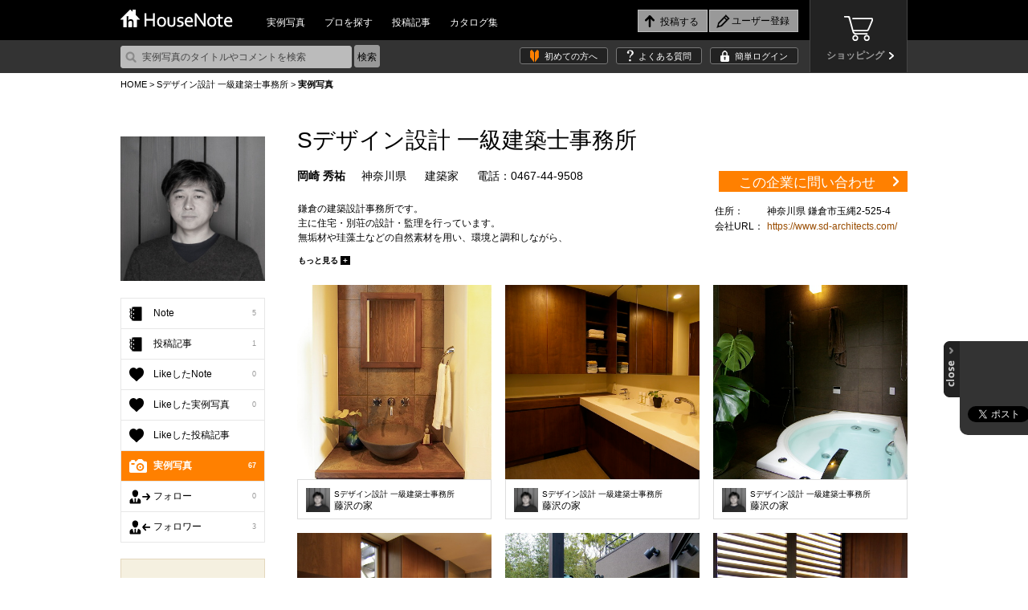

--- FILE ---
content_type: text/html
request_url: https://housenote.jp/user_sdesign/photo/
body_size: 323177
content:
<!doctype html>
<html lang="ja">
	<head>
		<meta charset="UTF-8" />
		<meta http-equiv="X-UA-Compatible" content="ie=edge, chrome=1">
				<meta http-equiv="Content-Type" content="text/html; charset=utf-8" />
<meta http-equiv="Content-Script-Type" content="text/javascript" />
<meta http-equiv="Content-Style-Type" content="text/css" />
<meta name="description" content="Sデザイン設計 一級建築士事務所が投稿したインテリア実例や部屋の実例写真を一覧で掲載しています。">
<meta http-equiv="Imagetoolbar" content="no" />
<meta http-equiv="Pragma" content="no-cache" />
<meta http-equiv="Expires" content="-1" />
<meta name="robots" content="index,follow" />
<meta name="viewport" content="width=1080, user-scalable=yes">		
		<link rel="icon" href="/favicon.ico" type="image/vnd.microsoft.icon" />
		<link rel="shortcut icon" href="/favicon.ico" type="image/vnd.microsoft.icon" />
		<link rel="apple-touch-icon" href="/icon64.png" />
		<link rel="meta" type="application/rdf+xml" title="FOAF" href="" />
				<link rel="stylesheet" href="/themes/css/base.css?1768829291" type="text/css" />
<link rel="stylesheet" href="/themes/css/glide.css" type="text/css" />
<link rel="stylesheet" href="/themes/css/colorbox.css" type="text/css" />

<script type="text/javascript" src="/themes/javascripts/jquery/jquery-1.10.2.min.js" charset="utf-8"></script>
<!--[if lte IE 8]>
	<script type="text/javascript" src="/themes/javascripts/jquery/jquery.backgroundSize.js" charset="utf-8"></script>
	<script type="text/javascript">
		$(function(){
			$(".trimming").css("background-size", "cover");
		});
	</script>
<![endif]-->
<!--[if lt IE 9]>
	<script src="/themes/javascripts/jquery/html5shiv.js" charset="utf-8"></script>
	<script src="/themes/javascripts/jquery/ie9.js" charset="utf-8"></script>
<![endif]-->
<link rel="stylesheet" href="/themes/css/mypage.css?1768829291" type="text/css" />
<link rel="stylesheet" href="/themes/css/photolist.css" type="text/css" />
<link rel="stylesheet" href="/themes/css/colorbox.css" type="text/css" />
<link rel="canonical" href="http://housenote.jp/user_sdesign/photo_list/page/1/">		
		<title>Sデザイン設計 一級建築士事務所が投稿したインテリア実例や部屋の実例写真｜HouseNote（ハウスノート）</title>
		<script>
		  (function(i,s,o,g,r,a,m){i['GoogleAnalyticsObject']=r;i[r]=i[r]||function(){
		  (i[r].q=i[r].q||[]).push(arguments)},i[r].l=1*new Date();a=s.createElement(o),
		  m=s.getElementsByTagName(o)[0];a.async=1;a.src=g;m.parentNode.insertBefore(a,m)
		  })(window,document,'script','//www.google-analytics.com/analytics.js','ga');
	
		  ga('create', 'UA-45665162-1', 'housenote.jp');
		  ga('require', 'displayfeatures');
		  ga('send', 'pageview');
	
		</script>

	</head>
	<body>
        <!-- Google Tag Manager -->
        <noscript><iframe src="//www.googletagmanager.com/ns.html?id=GTM-K3J2WV"
        height="0" width="0" style="display:none;visibility:hidden"></iframe></noscript>
        <script>(function(w,d,s,l,i){w[l]=w[l]||[];w[l].push({'gtm.start':
        new Date().getTime(),event:'gtm.js'});var f=d.getElementsByTagName(s)[0],
        j=d.createElement(s),dl=l!='dataLayer'?'&l='+l:'';j.async=true;j.src=
        '//www.googletagmanager.com/gtm.js?id='+i+dl;f.parentNode.insertBefore(j,f);
        })(window,document,'script','dataLayer','GTM-K3J2WV');</script>
        <!-- End Google Tag Manager -->

				<header id="top">
	<div class="wrap">
		<h1><a href="/"><img src="/themes/images/logo.png" alt="HouseNote" width="140" height="23"></a></h1>
		<nav id="mainnav">
			<ul>
				<li><a href="/interior/list/business_all/2/category2_all/1/category1_all/1/">実例写真</a></li>
				<li><a href="/member_search/">プロを探す</a></li>
				<li><a href="/share/list/">投稿記事</a></li>
				<li><a href="/catalog/list/">カタログ集</a></li>
			</ul>
		</nav>
		<div id="entrynav">
			<ul>
								<li class="post_login"><input type="button" value="投稿する"/></li>
													<li class="regist"><input class="signup" type="button" value="ユーザー登録" onclick="#signup_sec"/></li>
							</ul>
		</div>
		<div class="btn_store">
			<a href="/store/" target="_blank">
				<p>ショッピング</p>
			</a>
		</div>
	</div>
	<div id="sub_header">
		<div class="wrap">
			<form action="/interior/list" method="get">
				<p><input type="text" placeholder="実例写真のタイトルやコメントを検索" name="keyword"/><input type="submit" value="検索" class="search"></p>
			</form>
			<ul>
    			<li class="firsttime"><a href="/guide_first/">初めての方へ</a></li>
				<li class="faq"><a href="/guide_faq/">よくある質問</a></li>
								<li class="login"><a class="login" href="#login_sec">簡単ログイン</a></li>
							</ul>
		</div>
	</div>
	<div style="display:none;">
		<input name="member_type" type="hidden" id="member_type" value="" />		<div id="signup_sec">
			<h2>新規ユーザー登録</h2>
			<div class="user">
				<h3>1.ユーザー種別を選択してください。</h3>
				<ul>
					<li class="member_type" data-member-type="1"><a href="javascript:void(0)">一般ユーザー</a></li>
					<li class="member_type" data-member-type="2"><a href="javascript:void(0)">専門家<span>（建築家・工務店・デザイナーなど）</span></a></li>
					<li class="member_type" data-member-type="3"><a href="javascript:void(0)">サプライヤー<span>（メーカー・商社など）</span></a></li>
				</ul>
			</div>
			<div class="arrow noselect">
			</div>
			<div class="social noselect">
				<h3>2.登録方法を選択してください。</h3>
				<ul>
					<!--<li class="noselect_fb"><a href="javascript:void(0)" onClick="memberRegistLink(1)" class="">facebookでユーザー登録</a></li>-->
					<li class="noselect_mail"><a href="javascript:void(0)" onClick="memberRegistLink(4)" class="">メールでユーザー登録</a></li>
				</ul>
			</div>
		</div>
	</div>
	<div style="display:none;">
		<div id="login_sec">
			<h2>ログイン</h2>
			<form action="/login/confirm/" onSubmit="return user_login()" method="POST" name="login">
				<div class="user">
					<h3>すでにユーザーの方はこちら</h3>
					<table>
						<tr>
							<th>ID</th>
							<td>
								<input name="mail" type="text" maxlength="200" class="w200" id="mail" value="" />								<br />
								<div id="mail_error"></div>
							</td>
						</tr>
						<tr>
							<th>パスワード</th>
							<td>
								<input name="password" type="password" maxlength="100" class="w150" id="password" value="" />								<br />
								<div id="password_error"></div>
								<div id="login_error"></div>
							</td>
						</tr>
					</table>
					<p><input type="submit" value="ログイン"/></p>
					<p class="attn">パスワードをお忘れの方は<a href="/info_forgot/">こちら</a> ＞</p>
				</div>
			</form>
			<div class="social">
				<h3>下記のサービスからログインする</h3>
				<ul class="social">
					<!--<li class="fb"><a href="/json/set_facebook_login.php?member_type=1">facebookでログイン</a></li>-->
					<li class="tw"><a href="/json/set_twitter_login.php?member_type=1">Twitterでログイン</a></li>
				</ul>
			</div>
			<hr />
			<p class="regist"><img src="/themes/images/icn_free.png" alt="無料！" width="38" height="31">ユーザー登録がお済ではない方はこちら <input type="button" value="ユーザー登録" class="signup" onclick="#signup_sec"/></p>
		</div>
		</div>

	<div style="display:none;">
	<div class="post_sec">
		<h2>写真を投稿する</h2>
		<span class="upload"><a href="/photo_upload/">詳しく設定したり、まとめて投稿したい方はコチラ</a></span>
		<table>
			<tr>
				<th>写真を選ぶ<span>必須</span></th>
				<td>
				<input type="file" name="file_input" id="file_input" />
				<br />
				<div id="file_error" class="error"></div>
				<input type="hidden" name="file_name" id="file_name">
				</td>
			</tr>
											<tr>
					<th>部屋<span>必須</span> </th>
					<td>
						<select name="category_id1" type="select" id="category_id1" class="selectbox" ><option  value="">選択してください</option>
<option  value="3">リビング</option>
<option  value="4">ダイニング</option>
<option  value="5">キッチン</option>
<option  value="6">和室</option>
<option  value="7">子供部屋</option>
<option  value="8">書斎</option>
<option  value="9">ベッドルーム</option>
<option  value="10">クローゼット</option>
<option  value="11">バスルーム</option>
<option  value="12">洗面所</option>
<option  value="13">トイレ</option>
<option  value="14">廊下</option>
<option  value="15">階段</option>
<option  value="44">ロフト</option>
<option  value="16">玄関</option>
<option  value="17">住宅ポーチ</option>
<option  value="18">ベランダ・バルコニー</option>
<option  value="43">外観</option>
<option  value="19">屋根</option>
<option  value="20">外壁</option>
<option  value="21">ガレージ</option>
<option  value="22">外塀</option>
<option  value="23">門扉</option>
<option  value="24">テラス</option>
<option  value="25">ガーデン・花壇・植栽</option>
<option  value="46">クラフト</option>
<option  value="47">店舗・施設</option>
<option  value="26">その他</option></select>						<br />
						<div id="category_error1" class="error"></div>
					</td>
				</tr>
																	<tr>
				<th>説明<span>必須</span></th>
				<td>
					<textarea name="note" rows="10" cols="20" id="note" placeholder="この写真のどこがお気に入りですか？" ></textarea>					<br />
					<div id="note_error" class="error"></div>
				</td>
			</tr>
			<tr>
				<th>Noteを選択<span>必須</span></th>
				<td>
					<select name="note_no" type="select" id="note_no" class="selectbox" ><option  value="">選択してください</option>
<option  value="open">公開Noteを新しく作成する</option>
<option  value="no_open">非公開Noteを新しく作成する</option>
<optgroup  label="公開中のNote"><option  value="58">097小田原Hさんの家</option>
<option  value="1217">薪ストーブ炉壁</option>
<option  value="1216">猫の居場所</option>
<option  value="1215">アフリカンタイルで楽しいキッチン</option>
<option  value="2">MIRAIMA(ミライマ)</option>
<option  value="57">087八ヶ岳高原Kさんの家</option>
<option  value="1214">庭のシンク周りと自転車置き場</option>
<option  value="1213">完成バンザイ</option>
<option  value="56">094軽井沢Sさんの家</option>
<option  value="55">093軽井沢 I さんの家</option>
<option  value="54">086市原Tさんの家</option>
<option  value="53">091静岡Hさんの家</option>
<option  value="1210">夢の薪ストーブ生活</option>
<option  value="1209">コンクリート階段を高級感UP、オシャレに!</option>
<option  value="1208">テラコッタ風の床で、空間が明るく可愛らしく一変^ - ^</option>
<option  value="6">Limpido～夜景</option>
<option  value="5">Limpido～2階 内観 昼景</option>
<option  value="4">Limpido～1階 内観 昼景</option>
<option  value="3">Limpido～外観 昼景</option>
<option  value="145">野洲のマンションリノベーション</option>
<option  value="1207">インナーテラス</option>
<option  value="1206">玄関ポーチ部リフォーム</option>
<option  value="1205">タイルデッキ!</option>
<option  value="1204">洗面所のリフォーム</option>
<option  value="1203">組み合わせをどうしようか試行錯誤しました</option>
<option  value="1202">造作キッチンにぴったりの雰囲気です</option>
<option  value="1201">5日間で階段まわり65枚</option>
<option  value="1200">雑草よ さようなら</option>
<option  value="1199">ポーチ花壇のリニューアル</option>
<option  value="1198">タイルのある暮らし</option>
<option  value="1197">印象的な壁をタイルで演出</option>
<option  value="144">青地の家 -Aoji house-</option>
<option  value="1196">玄関床と暖炉床にタイルはりました</option>
<option  value="1195">タイル on タイル</option>
<option  value="1194">玄関タイル貼り</option>
<option  value="1193">キッチンの壁タイルと同じテーブルを作ってみた</option>
<option  value="1192">和の雰囲気を残しつつスタイリッシュに!</option>
<option  value="1191">目地を制するものはタイルを制する</option>
<option  value="1190">階段貼り</option>
<option  value="1189">ウッドデッキ風タイルデッキ</option>
<option  value="1188">玄関アプローチ</option>
<option  value="1187">優美なモザイクタイル洗面台</option>
<option  value="1186">海なキッチン</option>
<option  value="1185">藍のあるキッチン</option>
<option  value="11">カーテン(窓まわり装飾)</option>
<option  value="10">弱点をどう活かすか</option>
<option  value="9">木目柄のクッションフロア</option>
<option  value="8">ふわり、風にそよぐレース</option>
<option  value="7">ミラーの効果</option>
<option  value="6">PSの存在を感じさせない工夫</option>
<option  value="5">完成イメージと実際の写真</option>
<option  value="4">再販リノベ</option>
<option  value="3">玄関のリフォーム</option>
<option  value="2">個室のカラーコーディネーション</option>
<option  value="1">リゾートテイストインテリア</option>
<option  value="1184">玄関からリビングを全て石タイルで</option>
<option  value="1183">漆喰とタイル</option>
<option  value="1182">中古マンションをリゾート風にアレンジ</option>
<option  value="21">「青山の家」</option>
<option  value="1181">お気に入りの緑のタイル</option>
<option  value="1180">リフォーム完成</option>
<option  value="1179">アンティークレンガの生ごみ処理ボックス土台に</option>
<option  value="1178">木漏れ日のダイニング</option>
<option  value="1177">ピンクタイル</option>
<option  value="1176">シチリア風のテラスDIYのつもりが、、</option>
<option  value="143">「大平の家」OPEN HOUSEのお知らせ</option>
<option  value="142">追分の家</option>
<option  value="1175">玄関イメチェン</option>
<option  value="1174">トイレスペース手洗い器周り</option>
<option  value="140">大平の家</option>
<option  value="1173">あなたが主役の家づくり「New-ta house」</option>
<option  value="1172">プロが魅せる技</option>
<option  value="1171">外玄関</option>
<option  value="1170">モザイクタイルコースター</option>
<option  value="1169">好きな色を楽しむキッチン</option>
<option  value="1168">木とタイルの ちょとアンティークな洗面台</option>
<option  value="560"></option>
<option  value="1167">八ヶ岳別荘をDIY 薪ストーブの床に</option>
<option  value="559"></option>
<option  value="1166">我が家の宝物 モザイクタイルの絵本棚</option>
<option  value="1165">レンガ笠木</option>
<option  value="1164">秘密の基地の魔改造</option>
<option  value="1163">やっと重い腰をあげての作業</option>
<option  value="1162">四苦八苦の結晶</option>
<option  value="1161">タイル敷きの犬走</option>
<option  value="558"></option>
<option  value="52">095佐久Tさんの家</option>
<option  value="1160">BAR counter@【UZUUMU】キッチンカウンター</option>
<option  value="1157">築50年山荘のセルフリノベ</option>
<option  value="1156">台形の掃き出し窓ステップ</option>
<option  value="557"></option>
<option  value="556"></option>
<option  value="555"></option>
<option  value="1155">立水栓をDIYでガーデンシンクに♪</option>
<option  value="1154">ブロック塀にタイルをアクセント施工</option>
<option  value="1153">DIYでタイル貼り挑戦</option>
<option  value="51">089鳴沢 I さんの家</option>
<option  value="1152">DIY楽しみました(*^▽^*)</option>
<option  value="1151">なんちゃって南国</option>
<option  value="1150">老朽化したマンション共用廊下のリノベーション</option>
<option  value="1149">大変気に入っています</option>
<option  value="1148">カリビアンブルーのトイレと神秘的な深いブルーのお気に入りエントランス</option>
<option  value="1147">段鼻タイル補修</option>
<option  value="50">076T.W.ゲストハウス in 山中湖</option>
<option  value="1">五月丘の家</option>
<option  value="1146">懐かしい空間</option>
<option  value="1145">洗面</option>
<option  value="1144">新築だけど自分達で貼ってみたぁ!</option>
<option  value="1143">家庭菜園</option>
<option  value="1142">洗面台をDIY</option>
<option  value="1141">Muro_Cafe</option>
<option  value="1140">芝庭改良工事</option>
<option  value="1139">お気に入り花壇</option>
<option  value="1138">ジャワ鉄平石の炉台</option>
<option  value="1137">道具をうまく使うコツ</option>
<option  value="1136">コンクリート土間の改修</option>
<option  value="31">バタフライ　butterfly</option>
<option  value="1135">お風呂のリフォーム</option>
<option  value="1134">墓石の改葬工事</option>
<option  value="1133">ピザ窯</option>
<option  value="1132">自慢の自作DIYの五右衛門風呂です</option>
<option  value="139">岡本町の家</option>
<option  value="1131">バスルーム洗面所 リフォーム工事</option>
<option  value="1130">お値段以上の出来栄え</option>
<option  value="49">085高崎Kさんの家</option>
<option  value="1">Our Works</option>
<option  value="1129">北欧風洗面所</option>
<option  value="1128">薪ストーブ炉壁</option>
<option  value="1127">馬子にも衣装</option>
<option  value="1126">床屋さんの入口</option>
<option  value="1125">外構のタイル貼り</option>
<option  value="1124">自宅在来浴室</option>
<option  value="554"></option>
<option  value="48">078軽井沢Tさんの家</option>
<option  value="47">084軽井沢Sさんの家</option>
<option  value="46">083那須Oさんの家</option>
<option  value="45">080軽井沢Mさんの家</option>
<option  value="44">075伊東Mさんの家</option>
<option  value="43">072横須賀Mさんの家</option>
<option  value="42">070つくばGさんの家</option>
<option  value="553"></option>
<option  value="1123">幾何学模様タイルの塀・門柱</option>
<option  value="1122">高級感溢れるタイルデッキ</option>
<option  value="1121">シックなキッチンを目指して</option>
<option  value="1120">御影石とコンクリートのコントラストが綺麗な駐車場</option>
<option  value="1119">年末に帰省の御子息をビックリさせて驚く顔が見たい</option>
<option  value="552"></option>
<option  value="1118">薪ストーブの煙突チムニー</option>
<option  value="1117">金魚池</option>
<option  value="1">東村山の住宅　/　House in Higashimurayama</option>
<option  value="1116">家族でDIY</option>
<option  value="1115">モザイクタイルコースター</option>
<option  value="1114">薪ストーブの背面</option>
<option  value="1113">水回りの洗面台</option>
<option  value="1112">アプローチからポーチへこだわりの石貼</option>
<option  value="1111">誰でも簡単! オシャレなタイル貼り!!</option>
<option  value="1110">天然石パネルで張ってみました!</option>
<option  value="1109">デコってみました(^O^)v</option>
<option  value="1108">内玄関のタイル</option>
<option  value="1107">ガーデンパンのコーディネート</option>
<option  value="1106">初めてのDIYの床</option>
<option  value="1105">可愛いサイドテーブル</option>
<option  value="1104">たごんちリノベ</option>
<option  value="1103">彩りのある庭を目指して</option>
<option  value="1102">駐車場まわりのDIYで、安全に、明るく</option>
<option  value="1101">暑い夏場のタイル貼り、出来ればやらない方が良い</option>
<option  value="1100">タイル天板のローテーブル</option>
<option  value="10">宇治の家</option>
<option  value="9">国府市場の家</option>
<option  value="8">玉野の別荘</option>
<option  value="1097">トイレの手洗いを可愛く♪</option>
<option  value="1096">門柱</option>
<option  value="1095">庭</option>
<option  value="1094">おしゃれタイルのカフェカウンター</option>
<option  value="1093">600角のタイルで高級感あふれるエントランスと廊下に</option>
<option  value="9">伊勢原市のガレージハウス</option>
<option  value="551"></option>
<option  value="550"></option>
<option  value="549"></option>
<option  value="1092">浴室タイル張り替え</option>
<option  value="1091">DIYで和モダンアプローチ!フルリノベーション</option>
<option  value="1090">DIYですが綺麗になり義父も喜んでいます</option>
<option  value="1089">対面キッチン</option>
<option  value="1088">外塀リフォーム</option>
<option  value="1087">明るい玄関にしたい</option>
<option  value="1086">大正解!</option>
<option  value="1085">物干しスペースに</option>
<option  value="1084">ロッソマニャボスキのカウンターがトイレを快適空間にしてくれました</option>
<option  value="1083">焼き鳥屋</option>
<option  value="1082">可愛い花タイルの駐車場</option>
<option  value="1081">石畳のバルコニー</option>
<option  value="1080">ビフォーアフター</option>
<option  value="1079">個人邸温泉掛け流し浴室</option>
<option  value="1078">初めてのタイル貼り 駐車場</option>
<option  value="1077">30年前の白タイルと色んな色のモザイクタイル</option>
<option  value="1076">テラスにバーベキュー</option>
<option  value="1075">初めてのタイル貼り 駐車場</option>
<option  value="1074">薪ストーブ 炉壁・炉台</option>
<option  value="1073">春の腰痛</option>
<option  value="1072">玄関周りをほぼ総タイル張替え</option>
<option  value="1">キッチン</option>
<option  value="1071">スロープの飾り</option>
<option  value="1070">初めてでもできた!</option>
<option  value="1068">トイレ前の手洗い場タイル貼り</option>
<option  value="20">「暁の家」</option>
<option  value="548"></option>
<option  value="1067">友情の森のベンチ</option>
<option  value="1066">使用するのが楽しくなる!</option>
<option  value="1065">外階段</option>
<option  value="547"></option>
<option  value="4">伏見の住宅改修</option>
<option  value="3">伏見醍醐のヘアサロン</option>
<option  value="2">道頓堀のレストラン</option>
<option  value="546"></option>
<option  value="3">クールモダンな家・HOUSE IN TAKABAN(鷹番の家)</option>
<option  value="2">ホテルライクな家・Wクリニック併用住宅</option>
<option  value="1">高断熱の北国の家・House for Northern Region</option>
<option  value="3">興味が湧く。もっと知りたい。</option>
<option  value="1064">シックな黒タイルでイメージ通りの雰囲気に</option>
<option  value="1063">タイル貼るの上手くいかないね</option>
<option  value="1062">自宅の塀のDIY</option>
<option  value="1061">カフェテラス</option>
<option  value="1060">ウェディングテーブルナンバー</option>
<option  value="1059">物干しデッキ</option>
<option  value="2">外観</option>
<option  value="1">ハイサイドライト</option>
<option  value="1058">別荘のカウンター</option>
<option  value="1057">炉台と炉壁</option>
<option  value="1056">タイル工作</option>
<option  value="19">綴喜の家</option>
<option  value="1055">初めてのタイル貼り</option>
<option  value="1054">玄関柱リノベーション</option>
<option  value="1053">芝生とのコラボ</option>
<option  value="1052">中央の岩が不自然</option>
<option  value="1051">DIY 玄関</option>
<option  value="1050">おしゃれに!外からの目線ブロックでブロック!</option>
<option  value="1049">みんな大満足!モザイクタイルコースター</option>
<option  value="1048">素人DIY格安タイルでここまでできた!</option>
<option  value="1047">庭の即席小道</option>
<option  value="1046">アプローチとカーポートの全面タイル</option>
<option  value="1044">自宅玄関の階段リフォーム DIY</option>
<option  value="545"></option>
<option  value="1043">気分はテーマパーク</option>
<option  value="1042">GARDEN</option>
<option  value="1041">トイレ手洗いコーナーにモザイクタイル</option>
<option  value="1040">カウンターにタイル</option>
<option  value="1039">花壇にアクセント</option>
<option  value="1038">昭和モダン</option>
<option  value="1037">シックな玄関タイル</option>
<option  value="1036">玄関がすてきになりました</option>
<option  value="544"></option>
<option  value="1035">キッチンに立つのが楽しいです!</option>
<option  value="1034">インテリア用タイルコースター</option>
<option  value="1033">玄関の雰囲気が変わりました!</option>
<option  value="543"></option>
<option  value="1032">薪ストーブ周りに最適タイル</option>
<option  value="1031">アーニャの小屋</option>
<option  value="18">「深川の家」</option>
<option  value="138">左京区マンショリノベーション</option>
<option  value="137">水口台の家</option>
<option  value="1030">Good job 私! モザイクタイルのカウンター</option>
<option  value="1029">観葉植物</option>
<option  value="1028">玄関リフォーム</option>
<option  value="1027">薪ストーブ炉台DIY</option>
<option  value="5">アトリエ青葉台</option>
<option  value="1026">土間からランドリールーム的な模様替え</option>
<option  value="1025">秋植えの植栽を待つ花壇</option>
<option  value="8">箱根 掛け流し温泉のある別荘</option>
<option  value="1024">店舗装飾工事</option>
<option  value="1023">リビングと廊下にエコカラット</option>
<option  value="16">久御山の家</option>
<option  value="1022">タイルのパッチワーク</option>
<option  value="1021">デッキができました</option>
<option  value="1020">I様邸改修工事 キッチン床暖房</option>
<option  value="1019">苦労してようやく完成炉台&炉壁</option>
<option  value="1018">庭は楽しい</option>
<option  value="20">茶山の家</option>
<option  value="7">おもちゃ王国キャンプ場 瀬戸内ナチュラルフィールド</option>
<option  value="19">尾ノ上の家</option>
<option  value="542"></option>
<option  value="541"></option>
<option  value="540"></option>
<option  value="539"></option>
<option  value="538"></option>
<option  value="1017">落ち着いた色合いのタイル浴室</option>
<option  value="1016">やってみ! 初めてのタイルDIY タイルオンタイル</option>
<option  value="1015">玄関階段、スロープリフォーム</option>
<option  value="1014">My 駐車場</option>
<option  value="1">土田の民家</option>
<option  value="1013">ビフォーアフター</option>
<option  value="1012">DIY好き奥さんがサウナ小屋に初めてのレンガ貼り</option>
<option  value="1011">キッチンラック</option>
<option  value="1010">夏色の爽やかトレイ</option>
<option  value="1009">古民家を大改造!自作キッチンにサブウェイタイル貼り</option>
<option  value="1008">DIYで玄関先を補修しました</option>
<option  value="1007">こだわりの五右衛門風呂</option>
<option  value="1006">素人DIYータイルデッキ(ステップライト付き)</option>
<option  value="1005">雰囲気あるスライスレンガ</option>
<option  value="7">糸島の家</option>
<option  value="1004">グリーンタイルの質感と爽やかさ</option>
<option  value="1003">キッチンカウンター</option>
<option  value="1002">トイレのリフォーム 大理石貼り</option>
<option  value="1001">玄関前アプローチ 立水栓及び目隠し(袖垣3枚、両面貼り )</option>
<option  value="1000">ボーダータイルの縦貼りで、玄関周りの外壁にインパクト(強い印象)を</option>
<option  value="999">テラコッタタイルの和風玄関 DIY</option>
<option  value="9">カッコいい和モダンで心地よく暮らす</option>
<option  value="998">70点!我が家のお風呂は温泉です</option>
<option  value="997">リゾートテラス</option>
<option  value="996">玄昌石と木の玄関</option>
<option  value="995">左官タイル屋さんのキッチンリフォーム</option>
<option  value="537"></option>
<option  value="994">外壁DIY</option>
<option  value="993">友トーク安らぎの空間</option>
<option  value="992">遊び心アップ</option>
<option  value="991">外壁塗装に合わせてコーディネート</option>
<option  value="990">いつでもすぐにバーベQ</option>
<option  value="989">家族の笑顔</option>
<option  value="988">シャビーチックな空気を感じて</option>
<option  value="987">トイレをオシャレに華やかに</option>
<option  value="986">草防止</option>
<option  value="136">水口台の家完成見学会</option>
<option  value="985">玄関ポーチ</option>
<option  value="984">念願のピザ窯完成</option>
<option  value="983">ダークブルーのキッチントップ</option>
<option  value="982">玄関ポーチ</option>
<option  value="981">古い階段が変身! タイルでモダンに!</option>
<option  value="12">千早の家</option>
<option  value="7">鎌倉 ギャラリー&雑貨 カフェ フルリノベーション</option>
<option  value="536"></option>
<option  value="535"></option>
<option  value="980">BBQが盛り上がります</option>
<option  value="979">DeeDeeタイキッチン</option>
<option  value="978">タイルに合わせた壁紙選び</option>
<option  value="1">趣味を愉しむ北国のガレージハウス</option>
<option  value="977">キッチンカウンタータイル貼</option>
<option  value="976">還暦男の暇潰し 浴室タイルDIY</option>
<option  value="975">トイレ床タイル張り替え</option>
<option  value="974">タイル貼りは楽しい!</option>
<option  value="534"></option>
<option  value="973">脱衣場、居間のリフォーム</option>
<option  value="972">初 大理石リフォーム</option>
<option  value="971">キッチンのタイルオンタイル</option>
<option  value="970">イタリア郊外の中庭風?</option>
<option  value="969">南欧の風が似合う台座</option>
<option  value="968">洗面所タイル</option>
<option  value="967">タルタリアン文明を思わせるタイルイメージ</option>
<option  value="966">敷くだけ簡単オシャレ石油ストーブ台</option>
<option  value="135">美崎町の家</option>
<option  value="965">リビングにレンガ調ボーダータイル貼りの炉壁DIY</option>
<option  value="964">オーディオボードにも活用出来ます</option>
<option  value="963">ロケーション撮影に映える庭創り</option>
<option  value="962">テラス テラコッタ調床タイル で</option>
<option  value="961">タイルクラフト</option>
<option  value="960">2色の組み合わせで満足のキッチンタイル</option>
<option  value="959">我が家の薪ストーブ用炉壁/炉台</option>
<option  value="134">吉川の家</option>
<option  value="958">愛犬のために滑りにくい床にリフォーム</option>
<option  value="957">こだわりのトイレ</option>
<option  value="956">トイレ用 手洗い</option>
<option  value="955">リフォーム完成</option>
<option  value="6">大島の家</option>
<option  value="5">栄町の家</option>
<option  value="4">迫川の家</option>
<option  value="954">ド素人の階段壁面乱張り</option>
<option  value="953">素敵なBBQテーブル</option>
<option  value="952">温泉旅館の部屋付き風呂のように</option>
<option  value="951">暇潰しの気分転換</option>
<option  value="950">仕上がり具合に大変満足</option>
<option  value="949">玄関床タイル</option>
<option  value="14">いろりのはなれ</option>
<option  value="13">いろりのはなれ</option>
<option  value="12">いろりのはなれ</option>
<option  value="11">いろりのはなれ</option>
<option  value="10">いろりのはなれ</option>
<option  value="948">明るくなりました!!</option>
<option  value="947">派手になりすぎず地味にもならない大人ビタミンカラー</option>
<option  value="19">Branch house</option>
<option  value="18">mia</option>
<option  value="946">オフィスの一角に</option>
<option  value="945">薪ストーブの炉壁と炉台</option>
<option  value="944">アパートの駐車場の修繕工事</option>
<option  value="943">こだわりのキッチン</option>
<option  value="942">門袖ポスト</option>
<option  value="3">公園の家</option>
<option  value="2">屋上のある家</option>
<option  value="941">インダストリアルテレビラック!!</option>
<option  value="940">タイル置くだけ誰でもできる!</option>
<option  value="939">南欧風サンルーム</option>
<option  value="938">名脇役</option>
<option  value="937">薪ストーブの炉台</option>
<option  value="8">藤崎のガレージハウス</option>
<option  value="133">西宮の家</option>
<option  value="936">キッチンカウンター</option>
<option  value="132">大井手町の家</option>
<option  value="935">素人のタイル貼り</option>
<option  value="934">第二の人生を豊かにするお庭</option>
<option  value="933">初めてのタイル貼りに挑戦中</option>
<option  value="932">ガレージの一部分です</option>
<option  value="931">料理天国</option>
<option  value="8">広げて仕切って暮らしやすく</option>
<option  value="131">守山の飲食店</option>
<option  value="930">洗濯干場</option>
<option  value="929">雰囲気合ってますか</option>
<option  value="928">びっくりする激安価格のタイルでDIYが楽しいです</option>
<option  value="927">海辺の別荘の洗面台</option>
<option  value="926">ピカピカ玄関</option>
<option  value="925">高級感が出るお得タイル!</option>
<option  value="924">モダンロックガーデン</option>
<option  value="130">岩倉の家</option>
<option  value="129">長浜の家</option>
<option  value="923">石のカットが大変だった</option>
<option  value="922">門柱は2種類のタイルで少しおしゃれに</option>
<option  value="921">自作キッチン</option>
<option  value="920">キッチン出窓のリフォーム</option>
<option  value="919">誰でも簡単DIY!!</option>
<option  value="918">初めてのガーデニング</option>
<option  value="917">DIYでタイルを張る</option>
<option  value="916">ブロック塀に軽量ブリックを貼ってイングリッシュガーデン風に</option>
<option  value="533"></option>
<option  value="915">レンガサークル フォーカルポイント</option>
<option  value="914">明洞トイレ</option>
<option  value="913">いろんな素材感の白リビング</option>
<option  value="912">祝!洋式トイレ!!</option>
<option  value="911">テラコッタ調タイル</option>
<option  value="910">スツール兼収納ボックスにタイルを埋め込み</option>
<option  value="909">ゴミ箱収納カウンター</option>
<option  value="532"></option>
<option  value="531"></option>
<option  value="908">人を想うリノベ</option>
<option  value="907">セルフリノベーション タイルバージョン</option>
<option  value="906">ひび割れた玄関周りを、DIYでリフレッシュ</option>
<option  value="905">木目調デッキ</option>
<option  value="904">大理石を楽しもう!</option>
<option  value="903">巾木の小口と、鉄扉の床の枠を同じ大理石模様のエージング塗装にしました</option>
<option  value="902">2日で完成、簡単施工!</option>
<option  value="7">家族みんなが楽しい家</option>
<option  value="901">赤とタイルの部屋</option>
<option  value="900">大正ロマンを目指して</option>
<option  value="899">御影石の壁泉</option>
<option  value="898">ガチDIY</option>
<option  value="897">写真タイルアート</option>
<option  value="896">DIY 朝日ウッドテック・ハードメープル</option>
<option  value="895">狭い狭い玄関を狭い玄関へリフォーム</option>
<option  value="30">Porousblock150</option>
<option  value="894">無垢材とタイルとアイアンのキッチンをDIY</option>
<option  value="893">モルタル猫地蔵とタイルポーチ自作しました</option>
<option  value="892">タイル縁台DIY(道具があればまるでプロ並み)</option>
<option  value="17">オープンハウス資料</option>
<option  value="890">目隠しフェンス</option>
<option  value="41">069前橋Nさんの家</option>
<option  value="889">光澤寺PRINCESS GARDEN</option>
<option  value="888">楽しいタイルDIY</option>
<option  value="887">シンプルライフ</option>
<option  value="15">南郷の家</option>
<option  value="886">アウトライフ満喫</option>
<option  value="885">ばあちゃんのDIY</option>
<option  value="884">玄昌石の手入れは貼り付け施工時からがお勧め</option>
<option  value="530"></option>
<option  value="883">キッチン</option>
<option  value="882">上り下りが安心してできる玄関</option>
<option  value="11">アート・ビーチ・久慈浜2019 Art Beach KUJIHAMA 2019</option>
<option  value="10">アート・ビーチ・久慈浜2018 Art Beach KUJIHAMA 2018</option>
<option  value="9">アート・ビーチ・久慈浜2017 Art Beach KUJIHAMA 2017</option>
<option  value="8">クラブハットE - Club Hut E</option>
<option  value="7">木曽町役場</option>
<option  value="6">パサージュボタニック</option>
<option  value="6">古くて新しい和モダン住宅</option>
<option  value="881">新しい部分は突然派手になってます</option>
<option  value="880">快適なテラスデッキ</option>
<option  value="879">無機質コンクリートブロックにタイルで色気を</option>
<option  value="17">G</option>
<option  value="878">花壇</option>
<option  value="18">住まいとお店。両立できるから楽しい。</option>
<option  value="17">造作家具でエレガントに演出</option>
<option  value="16">子育て世代の住まいのリフォーム</option>
<option  value="15">3人の子供と暮らす都市の住まい</option>
<option  value="14">シンプルモダンな2世帯の住まい</option>
<option  value="13">老後を考えた住まいの建て替え</option>
<option  value="12">和風モダンな木造家屋のリノベーション</option>
<option  value="11">箕面森町の自然な暮らし</option>
<option  value="10">マンションリノベーションの住まい</option>
<option  value="9">中古住宅リノベーションの住まい</option>
<option  value="877">わが家の洗面所改造</option>
<option  value="8">スキップフロアでゆるく繋がる暮らし</option>
<option  value="7">仲間が集う 狭小8坪の一人住まいの家</option>
<option  value="6">家族4人がくつろげる。大きな本棚のある暮らし。</option>
<option  value="5">神戸の山手〜スタイリッシュな暮らし</option>
<option  value="876">初めての乱石施工</option>
<option  value="4">吹抜け土間リビングのある都市の住まい</option>
<option  value="875">keyハンガー</option>
<option  value="3">狭小間口の都市型木造3階建て住宅</option>
<option  value="2">やさしい自然光で暮らす都市の住まい</option>
<option  value="1">経年変化を愉しむ家</option>
<option  value="874">階段設置工</option>
<option  value="873">バーベキューテーブルを作りました</option>
<option  value="872">モザイクタイルをアクセントに</option>
<option  value="8">百舌鳥のコートハウス | Court house in Mozu</option>
<option  value="870">DYIでの玄関アプローチのタイルリフォーム</option>
<option  value="869">サークルガーデン</option>
<option  value="868">置いただけで可愛い小径</option>
<option  value="867">仏間に石材を利用</option>
<option  value="866">ランチに最高の場所です</option>
<option  value="529"></option>
<option  value="865">激安タイルでオシャレに変身</option>
<option  value="864">穴あきレンガの採用で気持ち良い空間作り</option>
<option  value="863">ハートタイルの花瓶敷き</option>
<option  value="862">「昭和から令和へ」玄関リフォーム</option>
<option  value="861">タイルで彩るバーベキューコンロ</option>
<option  value="860">事務室から自宅への切り替え玄関</option>
<option  value="859">ホテルのようなトイレに変身</option>
<option  value="858">麻の葉・よろけ市松</option>
<option  value="7">御影のビューテラスハウス</option>
<option  value="857">ブロック塀を改造! タイルをアクセントにした漆喰塀</option>
<option  value="29">クラシカルモデル802</option>
<option  value="856">気軽に楽しめるレストラン</option>
<option  value="855">サハラから北アフリカへ、そして地中海へ!</option>
<option  value="854">フラット駐車場植栽の土止め</option>
<option  value="853">トイレの壁に</option>
<option  value="852">エメラルドグリーンのカウンター</option>
<option  value="851">チェキスペース</option>
<option  value="850">アンティーク風キッチン</option>
<option  value="849">パンケーキ屋 タイル張り替え工事</option>
<option  value="848">オープン外構の門柱のモザイクタイル張り</option>
<option  value="847">キッチン床のセンター部分の張替え 12mm厚さが在来床と同じ</option>
<option  value="846">若者に好まれるおしゃれなアパートを目指しています</option>
<option  value="845">大人可愛い仕上がり</option>
<option  value="844">ガーデンルームの袖壁仕上げ</option>
<option  value="843">タイルモザイクアート作品</option>
<option  value="842">お酒がススミます</option>
<option  value="841">段差のリニューアル</option>
<option  value="840">インナーテラスのある家</option>
<option  value="10">h25a</option>
<option  value="9">h24i</option>
<option  value="8">h23m</option>
<option  value="7">h22y</option>
<option  value="6">h21e</option>
<option  value="5">h20e</option>
<option  value="4">h19y</option>
<option  value="3">h18i</option>
<option  value="2">h17t</option>
<option  value="1">h16m</option>
<option  value="839">Rに床タイルを貼る</option>
<option  value="838">初めてのタイルデッキ</option>
<option  value="837">縁石にタイルで、和モダンに!</option>
<option  value="6">こだわりのレトロモダンスタイル</option>
<option  value="836">ガラスモザイクでウインドトリートメント</option>
<option  value="3">京ケ峰の家</option>
<option  value="835">ついつい長風呂に</option>
<option  value="834">日曜大工でウリン材でサンデッキ製作</option>
<option  value="833">グットジョブ</option>
<option  value="832">明るいトイレに</option>
<option  value="831">薪ストーブの炉台</option>
<option  value="830">ガレージ床タイル施工</option>
<option  value="528"></option>
<option  value="21">郡山の家</option>
<option  value="1">test</option>
<option  value="829">ブロック塀と笠木施工</option>
<option  value="828">タイルでできるマイナーチェンジリフォーム</option>
<option  value="827">とても明るくなりました</option>
<option  value="826">DIYで玄関ポーチの床を南欧風タイルに貼り換え!</option>
<option  value="825">フェンスのチョトシタオシャレ</option>
<option  value="823">素材の質感を味わうシンプルなキッチン</option>
<option  value="822">古家のドレッサー</option>
<option  value="821">カバードポーチとタイルデッキ</option>
<option  value="820">お気に入りのレジコーナー</option>
<option  value="819">和&モダン</option>
<option  value="818">人生初のタイル施工</option>
<option  value="9">植物と生活する家</option>
<option  value="8">陶芸家の家</option>
<option  value="7">八ヶ岳のセカンドハウス</option>
<option  value="6">都会の民家</option>
<option  value="817">植栽にあうブラウンロック</option>
<option  value="816">可愛い小道</option>
<option  value="815">薪ストーブレンガ</option>
<option  value="814">テラコッタ調タイルの庭</option>
<option  value="527"></option>
<option  value="811">アプローチ</option>
<option  value="31">ブロックフェイス(BLO)</option>
<option  value="30">CAN’STYLE ブリックFORペイント(FP)</option>
<option  value="29">ロックアイランド(B-HRI)</option>
<option  value="28">ガレストロ(GLS)</option>
<option  value="27">ナチュラル(NAT)</option>
<option  value="26">キュービック-グリッドタイプ(イモ目地)</option>
<option  value="25">キュービック-トラッドタイプ(馬踏み目地)</option>
<option  value="24">ペランチョ(PER)</option>
<option  value="23">ヘキサゴン(HEX)</option>
<option  value="22">トラヴィス(TRV)</option>
<option  value="21">グランペイブ(GRP)</option>
<option  value="20">CAN'STONE ヒルサイドレッジ(HSL)</option>
<option  value="19">CAN'STONE レッジ(LEG)</option>
<option  value="18">CAN'STONE ラウンドキャニオン(ROC)</option>
<option  value="17">CAN'STONE クリフ(CLF)</option>
<option  value="16">CAN'STONE コブル(COB)</option>
<option  value="15">CAN'STONE クレマ(CRE)</option>
<option  value="14">CAN'STONE シャトー(CHA)</option>
<option  value="13">CAN'STONE ロマーノ(ROM)</option>
<option  value="12">CAN'STONE クランク(CRQ)</option>
<option  value="11">CAN'BRICK G.G.ブルックリン(GGB)</option>
<option  value="10">CAN'BRICK シロブリ(WH)</option>
<option  value="9">CAN'BRICK テキサスクレンショー(TX)</option>
<option  value="8">CAN'BRICK ネザーランド(NL)</option>
<option  value="7">CAN'BRICK セントジェームス(SJ)</option>
<option  value="6">CAN'BRICK イングランド(ENG)</option>
<option  value="5">CAN'BRICK スタンダード(STD)</option>
<option  value="4">CAN'BRICK ケンブリッジ(CB)</option>
<option  value="3">CAN'BRICK マンチェスター(MC)</option>
<option  value="2">CAN'BRICK クロブリ(BK)</option>
<option  value="810">DreamFire</option>
<option  value="809">コロナ禍のピザ釜</option>
<option  value="1">CAN'BRICK アムステルダム(AM)</option>
<option  value="41">西町の家Ⅱ-nishimachi</option>
<option  value="526"></option>
<option  value="808">屋外キッチン</option>
<option  value="1">アウトドアルーム</option>
<option  value="807">レトロカフェ</option>
<option  value="525"></option>
<option  value="806">すぐにできました</option>
<option  value="805">コスパ優先で実現したスロープのタイル。妻が目地材を拭き取りました。</option>
<option  value="804">お揃いの鏡と写真たて</option>
<option  value="803">秋芳カルストに佇む古民家を田舎モダンにリフォーム</option>
<option  value="802">テラスの壁</option>
<option  value="801">既存タイルの上に磁器タイルを張り付けました</option>
<option  value="40">清水の家-simizu</option>
<option  value="800">爽やかキッチンを目指して</option>
<option  value="799">玄関ウォールタイル</option>
<option  value="39">牧野の家-makino</option>
<option  value="798">無ければ作る!</option>
<option  value="797">空き家創作とタイルの装飾</option>
<option  value="796">門周りの補修</option>
<option  value="795">門柱エントランス</option>
<option  value="794">いらっしゃいませ</option>
<option  value="793">愛知県知多市にある絵画教室兼自宅の建物です</option>
<option  value="792">玄関階段の追加です</option>
<option  value="38">三本の家-sanbon</option>
<option  value="791">猫の爪痕もタイル壁なら怖くない!</option>
<option  value="790">山の家の玄関先</option>
<option  value="789">海をイメージしたコテージのバスルーム</option>
<option  value="788">シャープなラインのカーポート</option>
<option  value="787">満足感一杯</option>
<option  value="786">エキゾチックペーパーホルダー</option>
<option  value="785">休憩スペース</option>
<option  value="783">上永谷のリモデル</option>
<option  value="782">店前の段差</option>
<option  value="37">渡瀬の家-watase</option>
<option  value="781">南国風のガーデン工事は割石がベスト</option>
<option  value="40">065相模原 I さんの家</option>
<option  value="524"></option>
<option  value="780">苦心の外壁タイル貼り</option>
<option  value="779">トイレの中にも楽しみを!</option>
<option  value="523"></option>
<option  value="2">Legame_夜景</option>
<option  value="1">Legame_昼景</option>
<option  value="214">Hygge ～やわらかな光と自然素材に包まれて～</option>
<option  value="36">宮元の家-miyamoto</option>
<option  value="778">薪ストーブ炉台</option>
<option  value="522"></option>
<option  value="521"></option>
<option  value="520"></option>
<option  value="213">温故知新 ～みんなが嬉しい実家リフォーム～</option>
<option  value="777">アンティークショーケース</option>
<option  value="776">コロケットR200 薪ストーブ</option>
<option  value="212">Indoor&Outdoor～うちでも外でも目いっぱい楽しく～</option>
<option  value="6">経堂の家</option>
<option  value="5">川崎の家</option>
<option  value="4">こうのす台の家</option>
<option  value="3">保谷の家</option>
<option  value="2">砧の家</option>
<option  value="1">富士見の家</option>
<option  value="775">モザイクタイル天板ピザテーブル</option>
<option  value="211">ゆったりくつろげるみんなの居場所</option>
<option  value="774">ビフォー アフター</option>
<option  value="17">吉塚の家</option>
<option  value="16">川尻の町家</option>
<option  value="15">gallery cobaco</option>
<option  value="210">リビングは子どものアトリエ</option>
<option  value="773">出入り口をグレードアップしました</option>
<option  value="770">憧れの乱形石貼り</option>
<option  value="35">豊川の家-toyokawa</option>
<option  value="768">DIYでカーポート床補修</option>
<option  value="767">それぞれの置場所</option>
<option  value="766">建物の外壁色に合わせた門柱タイル・家内も満足</option>
<option  value="764">アラビア</option>
<option  value="209">47 年の歴史の面影を感じながら2 世帯で暮らす</option>
<option  value="763">タイルざんまい～トレイとコースター</option>
<option  value="762">餃子工房</option>
<option  value="208">のびやかに。健やかに。</option>
<option  value="761">こだわりのキッチンタイル</option>
<option  value="760">立ち水栓</option>
<option  value="759">タイルクラフト遊び</option>
<option  value="758">手作りトレイでティータイム</option>
<option  value="207">ずっとこの街で、この家で</option>
<option  value="757">タイルクラフト作品集</option>
<option  value="756">新築のタイルDIYです</option>
<option  value="755">アブニールブリアン サンテラスにピッタリ</option>
<option  value="753">リゾート風</option>
<option  value="752">モダンコーデ</option>
<option  value="751">自己流ですが</option>
<option  value="750">テラスを製作中</option>
<option  value="749">憧れのレンガ壁に変身♪</option>
<option  value="34">平尾の家-hirao</option>
<option  value="748">テラコッタタイルで明るくリメイク</option>
<option  value="747">台所リフォーム</option>
<option  value="746">アンティーク水栓</option>
<option  value="745">stayホームで作成です</option>
<option  value="206">自分たちらしい暮らし～Mia cara casa～</option>
<option  value="744">憧れの乱形石貼り</option>
<option  value="743">DIY工事完了</option>
<option  value="742">ほんの少しのモザイクタイルでも このインパクト!</option>
<option  value="741">庭</option>
<option  value="740">玄関タイルの補修</option>
<option  value="205">2人で塗った壁のアクセントカラー</option>
<option  value="739">花壇</option>
<option  value="738">外構爽やかに高級感</option>
<option  value="16">eel</option>
<option  value="5">「好き」がギュッと詰まった家</option>
<option  value="204">非日常と日常を楽しむ　～DualLife Part.1～</option>
<option  value="737">初めての乱形石貼りDIY</option>
<option  value="203">昭和時代の喫茶店のようないえ</option>
<option  value="4">大人かわいいお家。</option>
<option  value="3">西海岸風ビーチハウス</option>
<option  value="2">土間とLDKつないだお家。</option>
<option  value="1">猫ちゃんのいるお家。</option>
<option  value="736">Welcome  to  upstairs</option>
<option  value="202">3世代の思いをつつみこむ家</option>
<option  value="735">家族でキッチンタイル貼</option>
<option  value="734">タイルでブロック塀を変える</option>
<option  value="733">フレンチポップなキッチン棚</option>
<option  value="732">イタリアの古びた教会のある小道のイメージ</option>
<option  value="731">ガゼボの床</option>
<option  value="201">こだわりキッチンのシンプル空間</option>
<option  value="730">草対策にテラコッタ調床タイル</option>
<option  value="729">初めてのDIYタイル貼り</option>
<option  value="39">063大町Yさんの家</option>
<option  value="38">064御代田Nさんの家</option>
<option  value="200">懐かしい思い出と新しい暮らし</option>
<option  value="728">色が思った以上に良い</option>
<option  value="727">可愛らしい物置小屋が完成しました。</option>
<option  value="33">小島の家-kojima</option>
<option  value="199">既存を利用しつつデザインにこだわってエコリフォーム!!</option>
<option  value="726">世界で1つの玄関までのアプローチ</option>
<option  value="725">「きっとなんとかなる」というチャレンジの気持ちだけで、初めてでもこんなに変わります</option>
<option  value="724">南国リゾート</option>
<option  value="723">インパクトのあるボーダー</option>
<option  value="198">毎日の使いやすさを大切に</option>
<option  value="722">キッチンをリフォームしました。</option>
<option  value="721">お得でした</option>
<option  value="720">キッチン</option>
<option  value="719">煉瓦風花壇</option>
<option  value="718">DIYタンドーリピザ窯</option>
<option  value="717">ピザ窯の外装タイル張り</option>
<option  value="197">兄弟の元気な声が響く日々</option>
<option  value="2">D model house</option>
<option  value="716">華やかなバスルーム</option>
<option  value="715">心が落ち着く安らぎの庭</option>
<option  value="714">賃貸キッチンリフォーム</option>
<option  value="196">RiverSideLiving</option>
<option  value="713">テラス施工途中</option>
<option  value="712">アンティークな雰囲気の美容室</option>
<option  value="711">サーモとはいえタイルはタイル…</option>
<option  value="32">御津の家-mito</option>
<option  value="710">南プロバンス風??の玄関DIY</option>
<option  value="709">爽やかなブルーのボーダータイル</option>
<option  value="708">玄関のタイルをエコカラットで</option>
<option  value="707">ステイホームでキッチンDIY</option>
<option  value="706">Kadatte窯 仲間に入って! 楽しもうよ。</option>
<option  value="195">ホッと一息つける　シ・ア・ワ・セ</option>
<option  value="705">アンティークレンガを間仕切り壁に使ってみました</option>
<option  value="704">洗面所を快適に!</option>
<option  value="703">モザイクタイルでエントランス内イメージチェンジ</option>
<option  value="28">モデルシックスプラス</option>
<option  value="11">横地の家/趣味を楽しむ平屋の住み家</option>
<option  value="15">Ark</option>
<option  value="194">色彩が決め手の癒し空間</option>
<option  value="702">長閑なリゾートデッキ</option>
<option  value="701">浄化槽周りを乱張りで華やかに</option>
<option  value="2">新金岡団地の改修</option>
<option  value="193">好きなレコードを楽しみ、家族が集まるLDK</option>
<option  value="700">小さな庭の小さなテラス</option>
<option  value="699">アンティークレンガの外構リフォーム使い</option>
<option  value="698">エコカラットで明るい玄関に</option>
<option  value="697">ガラスモザイクで明るいPowder Room</option>
<option  value="192">aurinko</option>
<option  value="696">妻が喜ぶ物干し台と玄関周り</option>
<option  value="695">自分で完成させる喜びを噛みしめよう</option>
<option  value="694">磨きタイルでワンランク上の玄関</option>
<option  value="191">いつでも遊びにおいで！</option>
<option  value="31">吉前の家-yoshizaki</option>
<option  value="693">カップケーキ店の壁にモザイクタイルをDIY</option>
<option  value="692">大理石モザイクでドアを開けるとまるで英国</option>
<option  value="691">テラコッタ風タイルで印象的な門柱に</option>
<option  value="190">こだわりの性能UPと自然素材</option>
<option  value="690">装飾タイルで外構</option>
<option  value="689">寝室をフレンチスタイルで上質に!</option>
<option  value="688">アンティーク風ガーデンシンク</option>
<option  value="687">外装モザイクタイルで豪華に</option>
<option  value="189">壁を生かし… Colorfull!</option>
<option  value="686">コスパ最大の床タイル</option>
<option  value="685">キッチンを素敵に!</option>
<option  value="684">ガラスモザイクを新築洗面台周りに</option>
<option  value="27">シェルウォールモデル2</option>
<option  value="683">施工も簡単!和室にエコカラット</option>
<option  value="30">石巻の家-ishimaki</option>
<option  value="26">シェルウォールモデル3</option>
<option  value="682">ミセスミラーはタイル好き</option>
<option  value="54">K18-house「Terrace House」</option>
<option  value="188">程よい距離感でずっと仲良し</option>
<option  value="681">コンクリート腰壁をタイルでリフォーム</option>
<option  value="680">六帖軒の別荘 神宮駅前カフェ&ライダーハウス</option>
<option  value="10">寺津の家/墨色の押縁板壁の家</option>
<option  value="187">―U Style―</option>
<option  value="29">牛川の家-ushikawa</option>
<option  value="679">自宅でカフェ気分♪</option>
<option  value="186">これからの二人のために</option>
<option  value="678">テラコッタ調タイルで玄関リフォーム</option>
<option  value="677">アンティークレンガを薪ストーブに</option>
<option  value="676">トイレの背面ニッチにタイルでアクセント</option>
<option  value="25">ケイレリーフモデル</option>
<option  value="9">左京山の家/玄関土間、テラスのある家</option>
<option  value="8">祖父江町の家/庭を囲む平屋の住まい</option>
<option  value="675">薪ストーブ</option>
<option  value="674">宮殿風に可愛らしく!</option>
<option  value="673">キッチン新規工事をDIY</option>
<option  value="185">時間×空間を今、未来にfit！</option>
<option  value="672">ポーセラーツのカッテングボード&タイル画</option>
<option  value="184">10点満点！</option>
<option  value="671">ドーム型タイル張りピザ釜</option>
<option  value="6">加須の平屋</option>
<option  value="5">景色とつながる桐生の家</option>
<option  value="4">集う家</option>
<option  value="3">大きな中庭のある家</option>
<option  value="2">趣味を楽しむ土間の家</option>
<option  value="183">bly</option>
<option  value="670">目指すは、ヨーロッパのアトリエ!</option>
<option  value="669">釉文(ゆうもん)</option>
<option  value="668">和琴(わごん)</option>
<option  value="667">窯変ボーダー</option>
<option  value="666">美釉彩(びゆうさい)</option>
<option  value="665">陶絣(とうかすり)</option>
<option  value="664">陶洛壁(とうらくへき)</option>
<option  value="663">陶墨染II(とうぼくせん)</option>
<option  value="662">陶笠木(とうかさぎ)</option>
<option  value="661">陶化木(とうかもく)</option>
<option  value="660">千陶彩(せんとうさい)</option>
<option  value="659">雪華(せっか)</option>
<option  value="658">寂雅楽II(さびうた)</option>
<option  value="657">細波(さざなみ)</option>
<option  value="656">細割ボーダー</option>
<option  value="655">古寂(こじゃく)</option>
<option  value="654">古雅色(こがいろ)</option>
<option  value="653">雅紋(がもん)</option>
<option  value="652">ロマーニャ</option>
<option  value="651">ロビン</option>
<option  value="650">レンガボーダー</option>
<option  value="649">レディエンス</option>
<option  value="648">レガーロ</option>
<option  value="647">エコカラット レイヤーミックス</option>
<option  value="646">ルンゴ</option>
<option  value="645">ルミノス</option>
<option  value="644">ルジャーダ</option>
<option  value="643">エコカラット リブミックス</option>
<option  value="642">リネンフェイス</option>
<option  value="641">リップル</option>
<option  value="640">リズミックII</option>
<option  value="639">エコカラット ランド(土もの調)</option>
<option  value="638">エコカラット ラフソーン</option>
<option  value="637">エコカラット ラフクォーツ</option>
<option  value="636">エコカラット ラグジュアリーモザイクⅡ</option>
<option  value="635">ラヴィフロア</option>
<option  value="634">ライムプレート</option>
<option  value="633">ライトスレート</option>
<option  value="632">メルヴィオ コリーナ</option>
<option  value="631">メタルスタッコ</option>
<option  value="630">ムージャン</option>
<option  value="629">ミックスモザイク メタクランツ</option>
<option  value="628">ミックスモザイク コロリート</option>
<option  value="627">ミスティパレット</option>
<option  value="626">グエル公園のようなタイルベンチ</option>
<option  value="28">若子の家-wakago</option>
<option  value="182">天衣無縫　壁があっても家族はつながる</option>
<option  value="625">ホワイトバーチ</option>
<option  value="624">ホムラ</option>
<option  value="623">ペコラ</option>
<option  value="622">ヘキサゴン</option>
<option  value="621">プレシャスバサルト</option>
<option  value="620">プリメーロ</option>
<option  value="619">フォルテロック</option>
<option  value="618">フォスキー</option>
<option  value="617">エコカラットフェミーナ</option>
<option  value="616">フェディーレ</option>
<option  value="615">エコカラット ファブリコ</option>
<option  value="614">エコカラット ビンテージオーク</option>
<option  value="613">ピュアボニート</option>
<option  value="612">ピッキ</option>
<option  value="611">ビターメタル</option>
<option  value="610">バルステイン</option>
<option  value="609">パティーノ</option>
<option  value="608">パストラーノ</option>
<option  value="607">エコカラット パールマスクⅡ</option>
<option  value="606">パーティーカラー</option>
<option  value="605">エコカラット ニュートランス</option>
<option  value="604">セラヴィオW</option>
<option  value="603">セラヴィオU</option>
<option  value="602">セラヴィオR</option>
<option  value="601">セラヴィオM</option>
<option  value="600">セラヴィオD</option>
<option  value="599">トライアングル</option>
<option  value="598">デザインボーダー</option>
<option  value="597">ディアマンテ</option>
<option  value="596">エコカラット たけひご</option>
<option  value="595">センティア</option>
<option  value="594">ゼロスII</option>
<option  value="593">セラバサルト</option>
<option  value="592">セキハ</option>
<option  value="591">スモーキートーン</option>
<option  value="590">スプリングトーン</option>
<option  value="589">エコカラット スプライン</option>
<option  value="588">スパークル</option>
<option  value="587">ストラタス</option>
<option  value="586">ストーンライン</option>
<option  value="585">ストーングレース</option>
<option  value="584">ストーンエッジII</option>
<option  value="583">ストーンJ</option>
<option  value="582">エコカラット ストーンII</option>
<option  value="581">スーパーグレイズ サンドグレイン</option>
<option  value="580">エコカラット シルクリーネ</option>
<option  value="579">ジョルナ</option>
<option  value="2">◆ ご見学可能 ◆ 二俣川モデルハウス</option>
<option  value="578">ジョイアストーン</option>
<option  value="577">ジャグズ</option>
<option  value="576">ルジャーダ</option>
<option  value="575">ジオメトリコ</option>
<option  value="574">ジオクラシコIII</option>
<option  value="573">シェルタストーン</option>
<option  value="572">ジェネラス</option>
<option  value="571">サンドガイア</option>
<option  value="570">サニーロII</option>
<option  value="569">サイモン</option>
<option  value="568">サーモタイル ヒノキ</option>
<option  value="567">サーモタイル ソフライムII</option>
<option  value="566">サーモタイル スレートII</option>
<option  value="565">サーモタイル ジョイアストーン</option>
<option  value="564">サーモタイル グランリベルタ</option>
<option  value="563">サーモタイル クォーツ</option>
<option  value="562">エコカラット カッセ</option>
<option  value="561">エコカラット ペトラスクエア</option>
<option  value="560">ファインベース</option>
<option  value="558">エコカラット グラナスライン</option>
<option  value="181">好きで彩る</option>
<option  value="556">ガラスタイルを貼ってみた～</option>
<option  value="555">回転寿司屋 港新地恵比寿店</option>
<option  value="554">モデルハウス</option>
<option  value="2">福岡・X</option>
<option  value="1">秋元眼科クリニック</option>
<option  value="14">瓦の家</option>
<option  value="13">Best friend`s house</option>
<option  value="553">古民家トイレをDIY</option>
<option  value="552">明るく気持ちいい玄関</option>
<option  value="551">玄関床にモザイクタイル</option>
<option  value="550">ルーマニアライトピンクの薪ストーブ置き場</option>
<option  value="549">折り畳みのモザイクワゴン</option>
<option  value="548">飼い猫が寝るあったかい暖炉の生活</option>
<option  value="547">モザイクタイルがアクセントのDIY門柱</option>
<option  value="546">あくまで主役はお花</option>
<option  value="545">クロス壁がゴージャスに</option>
<option  value="544">地中海に沈む竜宮城</option>
<option  value="543">孫が水遊びできる自作の足洗い場</option>
<option  value="542">エスニックなキッチン&トイレ</option>
<option  value="541">穴あきブロックを庭の化粧壁のアクセントに</option>
<option  value="540">ガーデンシンク</option>
<option  value="539">改装何度目か不明の古民家トイレリニューアル</option>
<option  value="27">大脇の家-owaki</option>
<option  value="538">テラコッタタイルでテラスをDIY</option>
<option  value="537">モザイクタイルでお洒落な立ち水栓</option>
<option  value="536">ボロ家キッチン再生</option>
<option  value="535">タイル張りのピザ窯</option>
<option  value="534">玄関口タイルが見違えるように</option>
<option  value="533">アンティーク×モダンな薪ストーブの部屋</option>
<option  value="532">砂岩調床タイルの白で統一した玄関</option>
<option  value="531">珈琲とコインランドリーのお店ハレ</option>
<option  value="529">薪ストーブ炉台と耐火壁</option>
<option  value="180">やさしい光が注ぐ　和やかな時間</option>
<option  value="2">北欧風シンプルなデザイナーズハウス</option>
<option  value="1">居心地が良くて、からだにも家計にもやさしい家</option>
<option  value="179">レトロモダンで快適な暮らし</option>
<option  value="519"></option>
<option  value="518"></option>
<option  value="517"></option>
<option  value="516"></option>
<option  value="528">エコカラット グラナスヴァーグ</option>
<option  value="527">グラナス ルドラ</option>
<option  value="526">エコカラット グラナス ルドラ</option>
<option  value="525">エコカラット キルト</option>
<option  value="524">コンテⅡ</option>
<option  value="523">サーモタイル コルディアーレ</option>
<option  value="522">コルディアーレ</option>
<option  value="521">エコカラット クロニカ</option>
<option  value="520">クレド</option>
<option  value="519">クレッセントボーダー</option>
<option  value="518">グレイスランド</option>
<option  value="517">グリッターフロア</option>
<option  value="516">グランフォレスタ</option>
<option  value="515">グラムストーン</option>
<option  value="514">グラッデン</option>
<option  value="513">グラーレア</option>
<option  value="512">クォーツプレート</option>
<option  value="511">カレイドグレイズ</option>
<option  value="510">カルペテ</option>
<option  value="509">カブトスクエア</option>
<option  value="508">ガジェッタ</option>
<option  value="507">カサータ</option>
<option  value="506">エクセンシア アルターノ</option>
<option  value="504">ウェーブボーダー</option>
<option  value="503">エコカラット カームウッド</option>
<option  value="502">オンブルボーダー</option>
<option  value="501">エテルネ</option>
<option  value="500">エスグラン</option>
<option  value="128">みいちゃんのお菓子工房</option>
<option  value="499">タイル歩行通路</option>
<option  value="178">住み心地と暮らしやすさと</option>
<option  value="498">エコカラット グラナス ハルト</option>
<option  value="497">エコカラット グラナス ヴィスト</option>
<option  value="177">家族と一緒に</option>
<option  value="496">手作りストーブの手作り炉台</option>
<option  value="495">エコカラット アンティークマーブル</option>
<option  value="494">エコカラット ヴィーレ</option>
<option  value="493">エコカラット ヴァルスロック</option>
<option  value="492">イルフォンドアルファ</option>
<option  value="491">イルフォンド</option>
<option  value="490">アレス</option>
<option  value="489">アルディーザ</option>
<option  value="488">アルシージャ</option>
<option  value="487">アソートマーブル</option>
<option  value="486">アヴァンティ</option>
<option  value="485">アイビス</option>
<option  value="484">STボーダー</option>
<option  value="14">湖南の家</option>
<option  value="13">水口の家</option>
<option  value="12">蓮華寺の家</option>
<option  value="11">彦根の家</option>
<option  value="10">木津川の家</option>
<option  value="9">野洲の家</option>
<option  value="8">生駒の家</option>
<option  value="7">虫生野の家</option>
<option  value="6">近江八幡の家</option>
<option  value="5">甲賀の家</option>
<option  value="176">収納上手な工夫と家族の笑顔</option>
<option  value="175">ディープブルーに抱かれて</option>
<option  value="1">リビング</option>
<option  value="174">ずっと･･･もっと･･･家族の時間</option>
<option  value="6">美和台の家</option>
<option  value="483">ピザ窯にモザイクタイル、棚田百選の集落で</option>
<option  value="127">春日町の店舗併用住宅</option>
<option  value="37">061軽井沢Hさんの家</option>
<option  value="482">手描きタイルの色鮮やかなサイドテーブル</option>
<option  value="481">モザイクタイルのガーデンチェア</option>
<option  value="480">大理石調タイルでツルツル・ピカピカの玄関</option>
<option  value="2">水回り</option>
<option  value="1">Studio Sinオープン!</option>
<option  value="173">シックなテクスチャーに包まれて暮らす</option>
<option  value="479">爽やかなブルーのガーデンシンク</option>
<option  value="478">ピラミッド内部のようなバスルーム</option>
<option  value="172">仲良し家族の”HYGGE"な時間</option>
<option  value="477">主人のチョイスで手作りマイホーム</option>
<option  value="476">感じが良い色調で施主様にも喜んで頂きました</option>
<option  value="36">062m-house in 軽井沢</option>
<option  value="171">住み継ぐ　下町のくらし</option>
<option  value="475">意外とキッチンに馴染む</option>
<option  value="474">キッチンに使いました</option>
<option  value="473">可愛い</option>
<option  value="472">サントメイエロー、サントメピンク 乱形割り肌</option>
<option  value="471">モザイクタイルをアクセントに</option>
<option  value="470">満足しました</option>
<option  value="469">講習会</option>
<option  value="468">キッチンタイルDIY</option>
<option  value="170">風の吹き抜ける場所</option>
<option  value="467">タイル張りのBBQスペース</option>
<option  value="466">スライスレンガをキッチン壁にDIY</option>
<option  value="465">TVコーナー周りのアクセントタイル</option>
<option  value="464">モザイクタイルを壁面のアクセントに</option>
<option  value="463">ブロックべいがすっきり</option>
<option  value="462">エコカラットで清潔感あふれるトイレに</option>
<option  value="461">カラフルなモザイクが可愛いトイレ床</option>
<option  value="460">御影石天板を引き立てる白いモザイクタイル</option>
<option  value="459">手作りガーデン稲荷谷ガーデンNo2</option>
<option  value="458">小さいけどおしゃれな中庭♪</option>
<option  value="169">エンシェント・モダンな暮らし</option>
<option  value="452">中古マンションを購入してリフォーム</option>
<option  value="453">大理石のモザイクタイルのすてきなプール</option>
<option  value="454">外壁のアクセントにタイルを張りました</option>
<option  value="455">町屋を改築したカフェ</option>
<option  value="456">DIYで外壁リフォーム完成しました</option>
<option  value="457">ノスタルジックな空間を実現 新築タイルコーディネート</option>
<option  value="373">タイルを使った古民家のDIYリフォーム</option>
<option  value="374">シンプルなブリックタイルで落ち着いた店舗ファサードが完成</option>
<option  value="375">優雅な雰囲気が漂う大理石モザイクの洗面台</option>
<option  value="376">古民家をMIXモザイクタイルでセルフリフォーム</option>
<option  value="377">定番のキッチンタイルを使ったスッキリとしたコーディネート</option>
<option  value="378">美しいミックスモザイクが印象に残るデザインウォール</option>
<option  value="379">タイルで築50年のアパートを劇的リノベーション</option>
<option  value="380">レトロなパターンモザイクタイルがアクセント ! 伝統工法の家</option>
<option  value="381">MIXカラーのボーダータイルで雰囲気のある洗面スペース完成</option>
<option  value="382">落ち着いたカラーのMIXモザイク!タイル貼りのキッチンカウンター</option>
<option  value="383">モダンなリビング空間に溶け込むモザイクタイル</option>
<option  value="384">五右衛門風呂にレトロタイルが映える ! 癒しの空間</option>
<option  value="385">オリジナルデザイン玄関♪レトロタイルでDIY</option>
<option  value="386">落ち着いた300角タイルでモダンな玄関に♪DIYリフォーム♪</option>
<option  value="387">可愛いモザイクタイルが印象的なマイホーム</option>
<option  value="388">クリニックの洗面スペース、ガラスモザイクで清潔感バッチリ</option>
<option  value="389">ピンクの壁にマルチモザイク、可愛いトイレ&洗面スペース</option>
<option  value="390">ステンドグラスとタイルの共演、爽やかなカウンターキッチン</option>
<option  value="391">テラコッタ調タイルが緑と調和、ガーデン風アプローチ</option>
<option  value="392">ガラスモザイクとテラコッタタイルでこだわりの空間</option>
<option  value="393">カラフルなモザイクタイルが作る癒しのバスルーム</option>
<option  value="394">個性的なメタル調タイルがお店の顔に、キッチンバック</option>
<option  value="395">キラキラ光るガラスモザイクが印象的なリビングキッチン</option>
<option  value="396">テラコッタタイルが温かみを演出♪パブリックスペース</option>
<option  value="397">古民家リフォーム計画、外壁タイルを使ったガーデンシンク</option>
<option  value="398">コンクリート階段が見違える美しさ♪ベランダまでタイルでトータルリフォーム</option>
<option  value="399">ブリックタイルでガーデン風の優雅なテラスが完成</option>
<option  value="400">パステルカラーでタイルコーディネート ! 清潔感バツグンのキッチン</option>
<option  value="401">シリーズタイルで水周りを統一、カフェ風ハウス</option>
<option  value="402">漆喰とモザイクタイルがマッチ、ドア枠リフォーム</option>
<option  value="403">タイルでトータルコーディネート、ナチュラル調ハウス</option>
<option  value="404">気品溢れる柄タイルがポイント、ヨーロッパ調キッチン</option>
<option  value="405">モザイクタイルでガラリと変身、カウンターキッチン</option>
<option  value="406">匠の技が光る、大判タイルを使った壁面デザイン貼り</option>
<option  value="407">モザイクタイルのキッチントップ、レトロコーディネート</option>
<option  value="408">釉薬が美しいブルータイルがポイント、こだわりキッチンカウンター</option>
<option  value="409">大理石柄の鏡面タイルで統一、高級感溢れるアイランドキッチン</option>
<option  value="410">レトロ調モザイクタイルで古民家をトータルリフォーム</option>
<option  value="411">マーメイド気分を満喫、モザイクタイルのお風呂</option>
<option  value="412">モザイクタイルのマリン風テーブル</option>
<option  value="413">モザイクタイルのキッチンカウンター</option>
<option  value="414">壁タイルでリビングを洋風アレンジ</option>
<option  value="415">モザイクタイルで古民家キッチンリフォーム</option>
<option  value="416">木材とタイルの絶妙コーディネート、デザインハウス</option>
<option  value="417">モザイクタイルでオンボロキッチンを大改装</option>
<option  value="418">ナチュラルな雰囲気にマッチする ! モザイクタイルのキッチンカウンター</option>
<option  value="419">ダークトーンタイルで大人なモダンダイニングが完成</option>
<option  value="420">シンプルなモザイクタイルが好印象、キッチンバック</option>
<option  value="421">個性的モザイクタイルでお洒落なキッチンバック</option>
<option  value="422">ガラスモザイクタイルで清潔感溢れるカウンター演出</option>
<option  value="423">玄関から廊下へ、統一されたタイルで高級感あるエントランス</option>
<option  value="424">大理石モザイクタイルの豪華な玄関</option>
<option  value="425">ガラスモザイクの爽やかな洗面台</option>
<option  value="426">タイルで作る趣深い和風の庭</option>
<option  value="427">タイル貼りのこだわり家づくり</option>
<option  value="428">アンティークなモザイクタイルの玄関</option>
<option  value="429">モザイクタイルで実現 !! アメリカンキッチン</option>
<option  value="430">レトロなモザイクタイル貼りのトイレ</option>
<option  value="431">レンガ風タイルの温かみあるキッチン</option>
<option  value="432">レトロなモザイクタイル貼りの階段手すり</option>
<option  value="433">磨きタイルで演出する癒しのバストイレ</option>
<option  value="434">大理石調タイルのアイランドキッチン</option>
<option  value="435">ランダムサイズの組み合わせが楽しい浴室</option>
<option  value="436">エメラルド色のモザイクが爽やかな洗面化粧台</option>
<option  value="437">タイルで魅せるリッチなテラス</option>
<option  value="438">イタリアンタイルで仕上げた新装店舗</option>
<option  value="439">タイル張りのオープンキッチン</option>
<option  value="440">大理石調磨きタイルのダイニング</option>
<option  value="441">海外デザイナーによるタイルの庭園</option>
<option  value="442">タイルでこだわりの玄関ポーチ</option>
<option  value="443">タイル張りの和風玄関</option>
<option  value="444">タイル仕上げの店舗入り口</option>
<option  value="445">モザイクタイル張りのキッチン</option>
<option  value="446">イタリアの生活スタイルを表現したリビング</option>
<option  value="447">ベランダの拡張リフォーム</option>
<option  value="448">アジアンテイスト満載のリフォーム</option>
<option  value="449">残り1ケースセール品を有効活用</option>
<option  value="450">アパルトマン風にリノベーション</option>
<option  value="451">ハーフビルドで我が家を建てる</option>
<option  value="292">ガラスモザイクをデザイン貼り!ネーム入りバーカウンター</option>
<option  value="293">ワンコイン外壁タイルを使った外構リフォーム</option>
<option  value="294">軽量ブリックタイルを使った技ありキッチンリフォーム</option>
<option  value="295">アート感覚で内装タイルをモザイク貼り、陽気なピッツァ釜</option>
<option  value="296">大理石を使った優雅な雰囲気、薪ストーブ炉台</option>
<option  value="297">レトロ調アクセントタイルのこだわりキッチン</option>
<option  value="298">自分のショップを開くことを決意して</option>
<option  value="299">タイルでカントリー風の洗面台</option>
<option  value="300">鏡面タイルで都会的なミーティングルーム完成</option>
<option  value="301">ホワイトタイルにブルーが爽やかな五右衛門風呂</option>
<option  value="302">アンティークな乱形石材風タイルで倉庫を模様替え</option>
<option  value="303">海外の石畳の雰囲気、変形タイル使いのアプローチ</option>
<option  value="304">石材タイルの重厚感を活かした店舗外観</option>
<option  value="305">コーナータイルのアイディア使い ! お洒落な店舗外装</option>
<option  value="306">防滑性タイルで造るモダンバルコニー !</option>
<option  value="307">ボーダータイルがポイント 、 爽やかなキッチン</option>
<option  value="308">テラコッタタイル敷きの門扉周辺</option>
<option  value="309">模様が美しいイタリア製タイルのアプローチ</option>
<option  value="310">DIY 、タイル貼りの心地よいデッキ</option>
<option  value="311">乱形石材風タイルの楽しい遊歩道</option>
<option  value="312">タイル張りのナチュラルガーデン</option>
<option  value="313">ライムストーン調タイルの縁側</option>
<option  value="314">アンティーク調タイルの玄関</option>
<option  value="315">外壁タイルで玄関リフォーム</option>
<option  value="316">ボーダータイルでプチリフォーム</option>
<option  value="317">タイルで外構コーディネート</option>
<option  value="318">リゾート風のテラスを実現</option>
<option  value="319">タイルで魅せるオープン外構</option>
<option  value="320">タイル張りの玄関ポーチ</option>
<option  value="321">オブジェの映えるフラワーガーデン</option>
<option  value="322">レンガ風の外構を実現</option>
<option  value="323">念願の屋上ガーデニング</option>
<option  value="324">ログハウスにタイルのテーブル</option>
<option  value="325">玄関周りリニューアル(表面仕上げはタイル張り)</option>
<option  value="326">レトロなモザイクタイルでキッチンを大胆に模様替え</option>
<option  value="327">賃貸用の部屋をDIYリフォーム</option>
<option  value="328">洗面台横のスペースをモザイクタイルで活用</option>
<option  value="329">造作手洗いコーナーにモザイクタイル</option>
<option  value="330">手頃な値段で可愛く</option>
<option  value="331">木製ガーデンシンクをタイルでリフォーム</option>
<option  value="332">バーカウンター</option>
<option  value="333">コンドミニアムハウスのダイニング</option>
<option  value="334">タイルを使うことで、高級感のある仕上がりに</option>
<option  value="335">北欧ログハウスの薪ストーブの炉台</option>
<option  value="336">ロフトのある彩りプラスの家</option>
<option  value="337">アンティークレンガのキッチン壁がオシャレ</option>
<option  value="338">モノトーンの格子貼り ! クールな玄関スペース</option>
<option  value="339">和モダンなBARスペースをDIYで実現</option>
<option  value="340">出窓を彩るモノトーンモザイク ! DIYリフォーム</option>
<option  value="341">テラコッタとホワイトモザイクで大変身 ! インテリアDIY</option>
<option  value="342">高級感を演出するタイルコーディネート</option>
<option  value="343">モダンなブラックタイルで倉庫をDIYリフォーム</option>
<option  value="344">伝統家屋のリフォーム ! 木目調タイルを使ったバスルーム</option>
<option  value="345">ホワイトモザイクが主役 ! DIYキッチンカウンター</option>
<option  value="346">色幅のあるタイルを使って西海岸テイストを実現</option>
<option  value="347">アクセントタイルを配した下駄箱リフォーム</option>
<option  value="348">こだわりの配色 ! ガラスタイルで魅せるキッチン</option>
<option  value="349">ホテルロビーのようなモダンリビング</option>
<option  value="350">ガラスモザイクを使ったパリのアパルトマン風 猫カフェ</option>
<option  value="351">ホワイト大理石で大胆リフォーム ! モダンな洗面スペース</option>
<option  value="352">レトロな丸モザイクが珍しい ! シャワールーム新設</option>
<option  value="353">優雅な鏡面タイルで造るモダンなエントランス</option>
<option  value="354">お洒落なボーダータイルが映えるカントリー調キッチン</option>
<option  value="355">オリエンタルな空間にマッチする階段装飾をDIYで</option>
<option  value="356">ポップなモザイクタイルで浴室をセルフリフォーム</option>
<option  value="357">レリーフタイルで飾った優雅な洗面スペース</option>
<option  value="358">煌くガラスモザイクで内も外もドレスアップ</option>
<option  value="359">アンティークレンガが際立つフランス田舎風の一軒家</option>
<option  value="360">キラキラと輝くガラスタイルの洗面台</option>
<option  value="361">シックなコーディネート ! こだわりのバスルーム</option>
<option  value="362">薪ストーブ周りをシンプルなタイル使いでモダンに</option>
<option  value="363">MIXカラーモザイクの明るいキッチンカウンター</option>
<option  value="364">DIYで作る明るいカラーのタイルデッキ</option>
<option  value="365">レトロタイルを使った可愛いキッチンカウンター</option>
<option  value="366">ロイヤルブルーが映えるキッチンスペース</option>
<option  value="367">タイルでコーディネートしたDIYホームバー</option>
<option  value="368">飾りタイルを埋め込んだタイル貼りテラス</option>
<option  value="369">市松模様にデザインされたスタイリッシュなキッチン</option>
<option  value="370">モザイクタイルで美しい曲線を表現したDIYバスルーム</option>
<option  value="371">海の青さをガラスモザイクで再現したバスルーム</option>
<option  value="372">2色のテラコッタタイルを使った薪ストーブ炉台</option>
<option  value="256">玄昌石で門周りをセルフリフォーム</option>
<option  value="257">マルチカラーが木目に映える ! タイル貼りガーデンシンク</option>
<option  value="258">家具リメイク ! タイル貼りカウンターでカフェ気分</option>
<option  value="259">モザイクタイルが映える ! スペースを埋めるミニカウンター</option>
<option  value="260">マルチカラータイルで玄関床をドレスアップ</option>
<option  value="261">DIYタイル貼りデザインガーデン</option>
<option  value="262">ガラスタイルが目を惹く浴室リフォーム</option>
<option  value="263">柄タイルがアクセント ! エレガントな門柱リフォーム</option>
<option  value="264">モザイクタイルがアクセント ! タイル貼りガーデン完成</option>
<option  value="265">トロピカルな雰囲気を演出するタイルコーディネート</option>
<option  value="266">全面モザイクタイルで仕上げた印象的なバスルーム</option>
<option  value="267">大理石調タイルを貼ったオリジナルテーブル</option>
<option  value="268">DIYで作るタイル貼りBBQコンロ</option>
<option  value="269">水周りに映える ! ミックスカラーのレトロ調モザイクタイル</option>
<option  value="270">トレンドのアンティーク調タイルで家具リメイク</option>
<option  value="271">レトロ柄タイルをアクセントにした洗面&キッチンスペース</option>
<option  value="272">海をイメージさせる爽やかなモザイク貼りキッチン</option>
<option  value="273">手作り風タイルのデザイン貼りでキッチンをリフォーム♪</option>
<option  value="274">淡いグリーンが優しい印象♪プレーンタイルのキッチン</option>
<option  value="275">可愛いモザイクタイルで玄関をコーディネート</option>
<option  value="276">雰囲気バツグンの乱形石材♪玄関アプローチDIY</option>
<option  value="277">人気のアンティークタイルを巧みに使った石釜</option>
<option  value="278">大理石と焼き杉のコンビネーション、味のあるキッチンスペース</option>
<option  value="279">フローリング調タイルを使ったテラス</option>
<option  value="280">明るいテラコッタ調タイルの玄関、DIYで完成</option>
<option  value="281">ペットがいてもお手入れ簡単 ! タイルフロアーにリフォーム</option>
<option  value="282">タイルと異素材の組合せ!南国テイストあふれるトイレの完成</option>
<option  value="283">暖かみあるテラコッタ調タイルで玄関リフォームpart２</option>
<option  value="284">駐車場デッドスペースをタイルでお手軽リフォーム</option>
<option  value="285">お手洗いゴージャスな大理石のツートンコーディネート</option>
<option  value="286">ブリックタイルを使ったアクセント張り、キッチン入り口をプチリフォーム</option>
<option  value="287">外壁タイルのコンビ張り、落ち着いた雰囲気のサイン</option>
<option  value="288">流行のレトロタイルでトイレを模様替え</option>
<option  value="289">モザイクタイルの洗面スペース、ボーダー使いがポイント</option>
<option  value="290">庭へと続くタイル貼りアプローチ、住宅プチリフォーム</option>
<option  value="291">石垣横に見事な納まり、タイル貼り階段が完成</option>
<option  value="212">テラコッタ調タイルの物干し場</option>
<option  value="213">鉄平石風タイルのお洒落なアプローチ</option>
<option  value="214">白いタイル貼りの爽やかな外構</option>
<option  value="215">温かみあるテラコッタ風タイルの玄関</option>
<option  value="216">フランス製タイルで素敵にキッチンリフォーム</option>
<option  value="217">ガラスモザイクの洗面台</option>
<option  value="218">大理石調タイルの花壇</option>
<option  value="219">レンガウォール風にアレンジした塀</option>
<option  value="220">ガーデンシンクのある物干し場</option>
<option  value="221">タイルで作る癒しのガーデン</option>
<option  value="222">タイルを使った外構リフォーム</option>
<option  value="223">盆栽スペースをタイルで装飾</option>
<option  value="224">庭へと続くタイルの階段アプローチ</option>
<option  value="225">テラコッタタイルのアプローチ</option>
<option  value="226">隣家との境界に創作フェンス</option>
<option  value="227">キッチンリフォームに家族で挑戦</option>
<option  value="228">タイルを並べて庭をイメージチェンジ</option>
<option  value="229">乾式工法で外壁リフォーム</option>
<option  value="230">テラスにイタリア製タイルを張りました</option>
<option  value="231">イングリッシュ・ガーデンのバーベキュー会場</option>
<option  value="232">手作りバーベキューテーブル</option>
<option  value="233">一目惚れした青いタイル</option>
<option  value="234">モダンな玄関ポーチが完成</option>
<option  value="235">デザインタイルを生かしたテーブル</option>
<option  value="236">手作りガーデン稲荷谷ガーデン</option>
<option  value="237">丸モザイクタイルのモダンな洗面とトレイ</option>
<option  value="238">石材パネルで門柱がセンスアップ</option>
<option  value="239">DIYでナチュラルキッチン</option>
<option  value="240">ヒノキとタイルのキッチンワゴン</option>
<option  value="241">家族のテーブル</option>
<option  value="242">DIYで素敵なタイル敷きガーデンを実現</option>
<option  value="243">癒しの空間 ! バスルームDIYリフォーム</option>
<option  value="244">ホワイトタイルで爽やかに ! DIY外塀リフォーム</option>
<option  value="245">石畳風タイルでお庭をセルフリフォーム</option>
<option  value="246">タイルでリメイク ! カラーコーディネートしたキッチンテーブル</option>
<option  value="247">大理石ジャモンで重厚感あふれる水周り</option>
<option  value="248">レトロ調柄タイルの共演 ! アンティークなカフェキッチン</option>
<option  value="249">フローリングとタイルで大改装 ! DIYリフォーム</option>
<option  value="250">ライトアップで映えるテラコッタ調タイルの外構</option>
<option  value="251">DIYでブロック積みから完成させたタイル貼り外塀</option>
<option  value="252">遊び心満点 ! 金魚が泳ぐ乱石貼りスロープ</option>
<option  value="253">風が心地よいテラコッタ調タイルのテラス</option>
<option  value="254">鏡面タイルで美しくデザインされたエントランス</option>
<option  value="255">モザイクタイルを取り入れたDIY外構リフォーム</option>
<option  value="135">薪ストーブの炉台にタイルで手軽にDIY</option>
<option  value="136">MIXガラスモザイクが映えるモダンな洗面台</option>
<option  value="137">タイルで装飾したアンティーク調の倉庫</option>
<option  value="138">DIYでトイレを新設 ! 仕上げはホワイトタイル</option>
<option  value="139">マンション内玄関をテラコッタタイルでリフォーム</option>
<option  value="140">タイルでDIYリフォーム ! ガーデンパーテーション</option>
<option  value="141">カラフルなガラスモザイクが映える浴室DIY</option>
<option  value="142">下地からDIY施工 ! 立派なタイル擁壁</option>
<option  value="143">モザイクタイルで作るアーティスティックな植木鉢台</option>
<option  value="144">グレーカラーのレンガ調タイルでカフェ風インテリア</option>
<option  value="145">御影石で作成したメモリアルハウス</option>
<option  value="146">タイルに囲まれた鮮やかなキッチンスペース</option>
<option  value="147">レトロ調タイルを天板に使ったオリジナル家具</option>
<option  value="148">テラコッタ調タイルが明るいダウンステアー</option>
<option  value="149">温かみを感じる外壁タイルでファサードDIY</option>
<option  value="150">モザイクタイルのデザイン貼り ! 可愛いファサード</option>
<option  value="151">好みのタイルでDIY ! オリジナルスタイルのキッチン</option>
<option  value="152">デザインされたタイル貼りガーデンウォール</option>
<option  value="153">愛犬たちもお気に入り ! DIYで造るタイルデッキ</option>
<option  value="154">モザイクタイルを曲線カット ! DIY丸テーブル</option>
<option  value="155">モダンカラーのタイルでアパート外構をリフォーム</option>
<option  value="156">花柄アクセントタイルで装飾した洗面スペース</option>
<option  value="157">バラの絵がポイント ! タイルを使ったネームプレート</option>
<option  value="158">釉薬が美しいイタリアンタイルを使ったタイルアート</option>
<option  value="159">デザイン性の高いボーダータイルで洗面台をリフォーム</option>
<option  value="160">DIYで仕上げたホワイトタイル貼りキッチン</option>
<option  value="161">ノンスリップタイルを使った階段へのDIY施工例</option>
<option  value="162">タイルクラフトで可愛いコースター作り</option>
<option  value="163">モザイクタイルで洗面まわりをリフォーム</option>
<option  value="164">柄タイルで作るエキゾチックなジュエリースペース</option>
<option  value="165">エントランスを雰囲気のあるタイルでリフォーム</option>
<option  value="166">コンクリート階段を明るい南欧風階段へ変身</option>
<option  value="167">DIY手作りブランコデッキ</option>
<option  value="168">テラコッタタイルでマンション廊下をセルフリフォーム</option>
<option  value="169">マイホームをタイルでお洒落にカスタマイズ</option>
<option  value="170">ゴールドタイルがアクセント ! 華やかなモザイクアート</option>
<option  value="171">DIYで作るガラスタイルのこだわりカウンター</option>
<option  value="172">レンガを使ってDIY♪緑溢れるガーデンスペース</option>
<option  value="173">モダンな大判600角で床面を大胆にDIY</option>
<option  value="174">50角外装モザイクタイルで外塀をDIY</option>
<option  value="175">コーナータイルで美しく納めた駐車スペース</option>
<option  value="176">コンクリートブロックが見違える美しさ♪外壁タイル貼り</option>
<option  value="177">優雅な格子模様、タイル貼りガーデン</option>
<option  value="178">味のあるテラコッタ調タイルで玄関をDIYリフォーム</option>
<option  value="179">暖かみあるテラコッタ調タイルで玄関リフォームpart２</option>
<option  value="180">カントリー風タイルの対面キッチン</option>
<option  value="181">センスが光る 、モザイクタイルの店舗カウンター</option>
<option  value="182">モザイクタイルのお洒落なハウスゲート</option>
<option  value="183">モザイクタイル貼りの和風トイレ</option>
<option  value="184">ポップなデザインの楽しいアプローチ</option>
<option  value="185">モザイクタイルのお洒落なトイレ</option>
<option  value="186">タイル貼りのガーデンルーム</option>
<option  value="187">タイルモザイクの店舗カウンター</option>
<option  value="188">ナチュラルな雰囲気のタイル張りダイニング</option>
<option  value="189">アンティークレンガで美しい植栽スペースを演出</option>
<option  value="190">タイルで庭園をコーディネート、優雅さが際立つ</option>
<option  value="191">プチDIY、タイル貼りプランターケース</option>
<option  value="192">面状を際立たせる統一カラー、スタイリッシュな化粧室</option>
<option  value="193">シックなスレート調タイルがポイント、ガーデンハウス</option>
<option  value="194">カラフルなモザイクタイルが決め手、キッチンプチリフォーム</option>
<option  value="195">テラコッタ調タイルで造る本格派テラスデッキ</option>
<option  value="196">階段から花壇まで、タイルでコーディネート</option>
<option  value="197">高級感抜群、天然石風タイルの店舗内装</option>
<option  value="198">大理石柄タイルで高級感と落ちつきのあるリビング</option>
<option  value="199">タイル張りの室内テラス</option>
<option  value="200">芝生に映えるテラス作り</option>
<option  value="201">DIYで浴室リフォーム</option>
<option  value="202">空洞レンガでプチリフォーム、勝手口の目隠し完成</option>
<option  value="203">2色でコーディネート、温かみのある玄関アプローチ</option>
<option  value="204">薪ストーブを引き立てる、大理石モザイクタイルの炉台</option>
<option  value="205">モザイクタイルの組み合わせ、カラフルなオリジナルミラー</option>
<option  value="206">レンガタイルで雰囲気ある店舗アプローチ完成</option>
<option  value="207">アンティークな柄タイルがポイント、ヨーロッパ風の家</option>
<option  value="208">モザイクタイルのアートな壁飾り</option>
<option  value="209">豪華な大判床タイルの理容店</option>
<option  value="210">タイル貼りのこだわり家作り</option>
<option  value="211">スクラッチタイル屋根の可愛いオーナメント</option>
<option  value="122">キッチン横の配膳コーナー</option>
<option  value="123">背面キッチン</option>
<option  value="124">鍋敷きと鏡</option>
<option  value="125">タイルクラフト作品鍋敷きとトレイ</option>
<option  value="126">パステルカラーでかわいらしく</option>
<option  value="127">ワンコのお気に入り</option>
<option  value="128">暖炉とアンティークレンガで温かい空間</option>
<option  value="129">アンティークレンガを使ったお手軽ガーデニング</option>
<option  value="130">明るいテラコッタ調タイルで階段施工に挑戦</option>
<option  value="131">タイルDIY家具リメイク ! 生活空間をお洒落に変身</option>
<option  value="132">アイディア施工 ! DIYでキッチンをリフレッシュ</option>
<option  value="133">青と白のコントラストが美しい ! 玄関DIYリフォーム</option>
<option  value="134">アンティーク耐火レンガで作るBBQコンロ</option>
<option  value="168">cozy stylish room ～こだわりの快適な部屋～</option>
<option  value="167">スープも冷めない距離で暮らす</option>
<option  value="166">「男のロマン」を感じる寛ぎの住まい</option>
<option  value="165">Maison du Musée</option>
<option  value="8">床座の家 -土間と離れ蔵のある家-</option>
<option  value="7">風景の舎 -ふるさとの風景と暮らす-</option>
<option  value="6">海 望む家 -景色を愉しむ暮らし-</option>
<option  value="5">招の舎 -受け継ぎ暮らす古民家 改修-</option>
<option  value="4">風空の舎 -海からの風を感じ街並みを望む暮らし-</option>
<option  value="3">Rough Relax   ー店舗と居住空間を半階ずらし庭に開くー</option>
<option  value="2">レモン坂の家 -中庭を囲むスキップフロア-</option>
<option  value="1">縁の家 -四季折々の風景を感じながら暮らす-</option>
<option  value="164">新築建売→リノベ</option>
<option  value="163">始まりはキッチンから…</option>
<option  value="162">ヘリンボーンを壁に!リノベの醍醐味を満喫</option>
<option  value="161">シンプルな暮らし こだわりの生活</option>
<option  value="515"></option>
<option  value="514"></option>
<option  value="160">パパとボクとでCooking!</option>
<option  value="513"></option>
<option  value="159">くつろぎのSPORTS BAR</option>
<option  value="512"></option>
<option  value="20">透き間の家</option>
<option  value="157">シックな空間が家族の時間を包む</option>
<option  value="156">家事動線は働く主婦の強い味方</option>
<option  value="2">照明</option>
<option  value="1">壁面収納</option>
<option  value="155">private Hotel Blooklyn</option>
<option  value="511"></option>
<option  value="154">for the future</option>
<option  value="53">N12-house 「回遊テラスのあるガレージハウス」</option>
<option  value="2">外観</option>
<option  value="1">ガレージ</option>
<option  value="35">060軽井沢Kさんの家</option>
<option  value="34">058軽井沢Hさんの家</option>
<option  value="33">057鎌倉Mさんの家</option>
<option  value="510"></option>
<option  value="152">心とからだに効く“風通しのいい暮らし”</option>
<option  value="123">上笠の家</option>
<option  value="2">ガレージギャラリーのある白い家</option>
<option  value="151">おうちでアウトドア</option>
<option  value="1">モダン・リゾートスタイルの白いコートハウス</option>
<option  value="1">V邸</option>
<option  value="150">ブルーが映えるナチュラル&シンプルスタイル</option>
<option  value="509"></option>
<option  value="508"></option>
<option  value="507"></option>
<option  value="149">これからの夫婦の暮らし</option>
<option  value="148">アンティークをスパイスに</option>
<option  value="506"></option>
<option  value="505"></option>
<option  value="147">ふたりでつくる、大人の世界</option>
<option  value="504"></option>
<option  value="503"></option>
<option  value="502"></option>
<option  value="501"></option>
<option  value="146">2人暮らしの0LDK</option>
<option  value="11">清水の家</option>
<option  value="500"></option>
<option  value="122">長岡京市の家</option>
<option  value="499"></option>
<option  value="498"></option>
<option  value="145">“お帰り!!マド”から届く声</option>
<option  value="497"></option>
<option  value="496"></option>
<option  value="2">HIROBA</option>
<option  value="1">坂出のがらんどう</option>
<option  value="495"></option>
<option  value="1">岡山市中区N様邸</option>
<option  value="494"></option>
<option  value="493"></option>
<option  value="492"></option>
<option  value="26">steel line</option>
<option  value="25">sakura river</option>
<option  value="24">サクラ・ノマド</option>
<option  value="23">神戸の家</option>
<option  value="22">井原の家</option>
<option  value="21">西豊の家</option>
<option  value="20">飯村の家</option>
<option  value="19">新城の家</option>
<option  value="18">豊橋の家.2</option>
<option  value="491"></option>
<option  value="12">UC house</option>
<option  value="11">mm box</option>
<option  value="490"></option>
<option  value="10">K HOUSE</option>
<option  value="489"></option>
<option  value="9">Beetle House|ガレージのある家</option>
<option  value="488"></option>
<option  value="4">伊勢崎のリノベーション</option>
<option  value="3">春日部の住宅</option>
<option  value="8">吾妻川の家(二世帯住宅)</option>
<option  value="487"></option>
<option  value="144">～Exotic Turkey～トルコの異国情緒を楽しんで。</option>
<option  value="486"></option>
<option  value="485"></option>
<option  value="29">風窓の家</option>
<option  value="484"></option>
<option  value="17">寺前の家</option>
<option  value="16">宿町の家</option>
<option  value="15">上原の家</option>
<option  value="14">上野の家</option>
<option  value="13">豊橋の家</option>
<option  value="12">八幡の家</option>
<option  value="483"></option>
<option  value="482"></option>
<option  value="7">那須の週末住宅(別荘)</option>
<option  value="143">好きなインテリアに囲まれて開放的に</option>
<option  value="481"></option>
<option  value="2">南砂の住宅</option>
<option  value="1">あざみ野の住宅</option>
<option  value="142">“いま”と“これから”を見据えて…</option>
<option  value="480"></option>
<option  value="479"></option>
<option  value="6">籠原の家(リノベーション)</option>
<option  value="478"></option>
<option  value="5">A house</option>
<option  value="4">W HOUSE</option>
<option  value="8">stair</option>
<option  value="7">bath</option>
<option  value="6">ent</option>
<option  value="5">room</option>
<option  value="4">style</option>
<option  value="2">LDK</option>
<option  value="1">JAPANESE</option>
<option  value="477"></option>
<option  value="141">大好きな絵本をゆっくり愉しむ</option>
<option  value="476"></option>
<option  value="475"></option>
<option  value="474"></option>
<option  value="473"></option>
<option  value="140">面影を残し、お気に入りを詰め込んで…。</option>
<option  value="472"></option>
<option  value="471"></option>
<option  value="470"></option>
<option  value="469"></option>
<option  value="468"></option>
<option  value="1">アンティークレンガを貼ったキッチン</option>
<option  value="467"></option>
<option  value="8">s m i l e</option>
<option  value="139">「ほっこり」陽だまりの家。</option>
<option  value="466"></option>
<option  value="465"></option>
<option  value="464"></option>
<option  value="7">t h r o u g h</option>
<option  value="6">w i s h</option>
<option  value="5">m o m e n t</option>
<option  value="4">n e a r</option>
<option  value="3">c u r i o u s</option>
<option  value="2">i o l i t e</option>
<option  value="1">g r o o v e</option>
<option  value="463"></option>
<option  value="462"></option>
<option  value="138">ここまで変わる!築40年の戸建てを一新</option>
<option  value="461"></option>
<option  value="460"></option>
<option  value="4">充実したセカンドライフを送るための大人リフォーム</option>
<option  value="459"></option>
<option  value="137">自分たちらしくナチュラルに</option>
<option  value="458"></option>
<option  value="457"></option>
<option  value="7">つくばの住宅</option>
<option  value="456"></option>
<option  value="455"></option>
<option  value="454"></option>
<option  value="453"></option>
<option  value="452"></option>
<option  value="451"></option>
<option  value="450"></option>
<option  value="449"></option>
<option  value="448"></option>
<option  value="447"></option>
<option  value="3">親子で楽しむナチュラルモダンな家</option>
<option  value="4">目白通りのアパートメントホテル Ⅱ</option>
<option  value="3">目白通りのアパートメントホテル Ⅰ</option>
<option  value="446"></option>
<option  value="136">「パパおかえり!」が聞こえる夕暮れ</option>
<option  value="2">大人が集う「隠れ家バル」</option>
<option  value="445"></option>
<option  value="444"></option>
<option  value="443"></option>
<option  value="442"></option>
<option  value="135">これからもふたりで、ずっと</option>
<option  value="6">藤沢・川名 スキップフロア天井の高い家</option>
<option  value="5">開成 オープンバスルームの家</option>
<option  value="4">横浜 三角敷地 プロミュージシャンのプライベートスタジオがある家</option>
<option  value="441"></option>
<option  value="440"></option>
<option  value="2">志和の平屋</option>
<option  value="439"></option>
<option  value="438"></option>
<option  value="134">バルコニーを囲む家族のリビング</option>
<option  value="437"></option>
<option  value="436"></option>
<option  value="435"></option>
<option  value="3">横浜 大黒柱の家</option>
<option  value="2">鵠沼海岸 光と風の家</option>
<option  value="1">大磯 傾斜地の家</option>
<option  value="434"></option>
<option  value="433"></option>
<option  value="133">自分だけの城 ～オトコライフを満喫～</option>
<option  value="432"></option>
<option  value="19">四つ角の家</option>
<option  value="431"></option>
<option  value="132">余白がつくり出す、ゆとりの空間</option>
<option  value="121">能登川の家リノベーション</option>
<option  value="430"></option>
<option  value="131">インテリアも、暮らしやすさも</option>
<option  value="429"></option>
<option  value="4">オフィスの改装ーセルフビルドー</option>
<option  value="3">森本さんの北欧展</option>
<option  value="2">徳島の家</option>
<option  value="1">洲本の家</option>
<option  value="428"></option>
<option  value="427"></option>
<option  value="426"></option>
<option  value="425"></option>
<option  value="424"></option>
<option  value="120">寺庄の家</option>
<option  value="130">幼き日の原風景を切り取って…</option>
<option  value="423"></option>
<option  value="422"></option>
<option  value="421"></option>
<option  value="129">子どもと一緒に夢見る家</option>
<option  value="420"></option>
<option  value="419"></option>
<option  value="418"></option>
<option  value="417"></option>
<option  value="128">生まれ変わったアパートメント</option>
<option  value="416"></option>
<option  value="415"></option>
<option  value="414"></option>
<option  value="413"></option>
<option  value="412"></option>
<option  value="119">上笠の家　住宅完成見学会</option>
<option  value="411"></option>
<option  value="127">ツナガル形 ツナガル想い</option>
<option  value="410"></option>
<option  value="126">海を感じるリビングで…</option>
<option  value="3">Sumire house (リノベーション)</option>
<option  value="409"></option>
<option  value="408"></option>
<option  value="4">「太陽に集う家」</option>
<option  value="407"></option>
<option  value="125">庭の緑と空間を楽しむ住まいをつくる</option>
<option  value="406"></option>
<option  value="3">「広々リビングで寛ぐ家」</option>
<option  value="1">「通り土間のある家」</option>
<option  value="405"></option>
<option  value="124">お気に入りの家具との暮らし。活かすのは職人技の造作</option>
<option  value="404"></option>
<option  value="24">シェルウォールモデル1</option>
<option  value="23">Porousblock200</option>
<option  value="403"></option>
<option  value="7">幸手N邸</option>
<option  value="402"></option>
<option  value="401"></option>
<option  value="123">リビングから始まる1日</option>
<option  value="6">RCと木造の混構造デザイン住宅</option>
<option  value="5">RCと木造の混構造デザイン住宅</option>
<option  value="4">RCと木造の混構造デザイン住宅</option>
<option  value="3">RCと木造の混構造デザイン住宅</option>
<option  value="2">RCと木造の混構造デザイン住宅</option>
<option  value="1">神奈川での賃貸併用住宅の実例</option>
<option  value="400"></option>
<option  value="6">八潮T.B.</option>
<option  value="21">分割と連続の家</option>
<option  value="399"></option>
<option  value="122">simple&antique_築27年戸建リノベ</option>
<option  value="398"></option>
<option  value="397"></option>
<option  value="396"></option>
<option  value="395"></option>
<option  value="121">～吹き抜ける風まで「機能美」に～</option>
<option  value="5">室津・海の家</option>
<option  value="394"></option>
<option  value="12">1000万円代の切妻屋根の家OUCHI-42</option>
<option  value="120">木の温もり感じるアメリカンレトロスタイル</option>
<option  value="2">山陵の家</option>
<option  value="118">唐崎の家</option>
<option  value="1">伏見の家</option>
<option  value="393"></option>
<option  value="119">お家に帰ろう。</option>
<option  value="392"></option>
<option  value="391"></option>
<option  value="390"></option>
<option  value="4">アレルギー反応を持つ子供が住む為の和モダン住宅/美しい空気の家</option>
<option  value="389"></option>
<option  value="118">既存空間＋ビンテージ家具、うまくとけ合うちょこっとリノベ</option>
<option  value="388"></option>
<option  value="387"></option>
<option  value="12">ごろごろのいえ</option>
<option  value="386"></option>
<option  value="385"></option>
<option  value="117">寺庄の家完成見学会</option>
<option  value="384"></option>
<option  value="117">子どもを囲む、和やかな時間</option>
<option  value="383"></option>
<option  value="20">芦屋の家</option>
<option  value="19">高田井町の家</option>
<option  value="382"></option>
<option  value="381"></option>
<option  value="380"></option>
<option  value="116">時の流れを感じ、これからを楽しむ</option>
<option  value="379"></option>
<option  value="378"></option>
<option  value="377"></option>
<option  value="5">ハウス・カメオ</option>
<option  value="115">モロッコランプが似合うリビング</option>
<option  value="376"></option>
<option  value="11">平屋デザインの家　中庭のあるOUCHI-41</option>
<option  value="114">緑と風があふれる家</option>
<option  value="375"></option>
<option  value="5">方形の平屋　力強くも優しさにあふれた小住宅</option>
<option  value="374"></option>
<option  value="373"></option>
<option  value="113">光を感じて暮らす</option>
<option  value="372"></option>
<option  value="371"></option>
<option  value="370"></option>
<option  value="369"></option>
<option  value="368"></option>
<option  value="112">想いを受け継いで暮らす</option>
<option  value="32">054那須Mさんの家</option>
<option  value="31">053 i-house in 軽井沢</option>
<option  value="30">056平塚Kさんの家</option>
<option  value="367"></option>
<option  value="3">真壁の家</option>
<option  value="2">樹の家</option>
<option  value="1">扇網の家</option>
<option  value="366"></option>
<option  value="365"></option>
<option  value="111">無垢材の様々な表情を楽しむ</option>
<option  value="364"></option>
<option  value="363"></option>
<option  value="362"></option>
<option  value="361"></option>
<option  value="360"></option>
<option  value="110">重厚感のあるエレガンスな住まい</option>
<option  value="359"></option>
<option  value="109">自分らしくビンテージマンションで暮らす</option>
<option  value="358"></option>
<option  value="116">吹田の家リノベーション</option>
<option  value="115">小浜町の家</option>
<option  value="357"></option>
<option  value="356"></option>
<option  value="355"></option>
<option  value="108">大人シックな空間を存分に楽しむ</option>
<option  value="354"></option>
<option  value="8">武庫之荘の家</option>
<option  value="7">八千種の家</option>
<option  value="6">深軒の家</option>
<option  value="5">日根野の家</option>
<option  value="4">鳴滝山の家</option>
<option  value="3">朝日の家</option>
<option  value="2">土塔町の家</option>
<option  value="353"></option>
<option  value="107">光と風の通り道</option>
<option  value="352"></option>
<option  value="351"></option>
<option  value="15">本と空を愉しむ階段の家|狛江の家</option>
<option  value="14">小規模デザイナーズアパートメント|三茶の集住</option>
<option  value="10">赤堤の家</option>
<option  value="114">野路の家</option>
<option  value="106">家族とワンちゃんの楽しい暮らし</option>
<option  value="350"></option>
<option  value="349"></option>
<option  value="348"></option>
<option  value="105">2世帯の集う場を手に入れた2階リビング</option>
<option  value="4">外観</option>
<option  value="10">猫と住む家・猫と住む二世帯住宅 OUCHI-40</option>
<option  value="347"></option>
<option  value="22">Hana B</option>
<option  value="21">HANA A</option>
<option  value="104">家族の好きな色と想いをカタチに</option>
<option  value="113">石部東の家</option>
<option  value="29">049つどいの杜 in 軽井沢</option>
<option  value="6">キッチンを囲む家</option>
<option  value="103">笑顔あふれる家族が集う</option>
<option  value="346"></option>
<option  value="5">香住ヶ丘の家</option>
<option  value="345"></option>
<option  value="344"></option>
<option  value="343"></option>
<option  value="102">ラフさが心地いい。木のぬくもりと素材感を楽しむ。</option>
<option  value="342"></option>
<option  value="101">大人も子どもも元気にワクワク遊ぶ家</option>
<option  value="341"></option>
<option  value="340"></option>
<option  value="339"></option>
<option  value="20">Porousblock100</option>
<option  value="5">スタイリッシュキッチンの家</option>
<option  value="19">クラシカルモデルNo.204</option>
<option  value="18">クラシカルモデルNo.207</option>
<option  value="338"></option>
<option  value="100">家族の笑顔が行き交う暮らし</option>
<option  value="337"></option>
<option  value="336"></option>
<option  value="335"></option>
<option  value="1">パターンモザイク</option>
<option  value="334"></option>
<option  value="99">暮らしながら育てていく住まい</option>
<option  value="333"></option>
<option  value="332"></option>
<option  value="18">愛でる家</option>
<option  value="98">やってみたいをつめこんだ自分たちらしい空間</option>
<option  value="331"></option>
<option  value="3">築100年超の日本家屋リノベーション</option>
<option  value="2">マンションLDKリノベーション</option>
<option  value="1">純日本建築家屋リノベーション</option>
<option  value="9">井の頭の家</option>
<option  value="8">富士宮の家</option>
<option  value="7">根岸のアトリエ</option>
<option  value="6">吉川の家</option>
<option  value="5">吉祥寺南町の家</option>
<option  value="4">西原の家</option>
<option  value="3">守谷の家</option>
<option  value="2">都筑の家</option>
<option  value="1">二階堂の家</option>
<option  value="112">吹田の家</option>
<option  value="97">走っても怒られない!のびのび子育て</option>
<option  value="330"></option>
<option  value="329"></option>
<option  value="4">インナーテラスのある家</option>
<option  value="3">昭和ガラスの家</option>
<option  value="328"></option>
<option  value="96">光と風をとり込んで ゆとりを楽しむ大人時間</option>
<option  value="327"></option>
<option  value="326"></option>
<option  value="325"></option>
<option  value="324"></option>
<option  value="95">広々LDKで自分たちらしくくつろぐ</option>
<option  value="4">魚屋の家</option>
<option  value="323"></option>
<option  value="110">下戸山の家リノベーション</option>
<option  value="109">野路の家</option>
<option  value="94">家族の思いやりがいっぱい～介護リノベーション～</option>
<option  value="322"></option>
<option  value="321"></option>
<option  value="3">インテリア</option>
<option  value="52">G2-house 「向かい合う家」</option>
<option  value="51">I6-house「木漏れ日のある家」</option>
<option  value="50">N10-house 「展望テラスのある家」</option>
<option  value="93">ひろがる眺望を存分に楽しむ</option>
<option  value="320"></option>
<option  value="319"></option>
<option  value="9">中庭のある住宅 OUCHI-04</option>
<option  value="1">タイルのことを知ろう!</option>
<option  value="318"></option>
<option  value="92">回遊できるおうちで気ままなニャンライフ</option>
<option  value="317"></option>
<option  value="108">石部東の家完成見学会</option>
<option  value="91">green heartful home ～オトナ・リノベーション～</option>
<option  value="16">Lolo</option>
<option  value="316"></option>
<option  value="315"></option>
<option  value="90">30センチからうまれた、広がりを感じるリビング</option>
<option  value="314"></option>
<option  value="313"></option>
<option  value="312"></option>
<option  value="1">飲食店施工事例＞スープカレー屋さん</option>
<option  value="89">遊び心とこだわりでワクワクがいっぱいの家</option>
<option  value="311"></option>
<option  value="310"></option>
<option  value="88">自分らしい自分だけの空間を手に入れる</option>
<option  value="309"></option>
<option  value="4">11坪の平屋 光あふれる暖かな家</option>
<option  value="3">SOHOリノベーション</option>
<option  value="1">児島の小さなアトリエ</option>
<option  value="308"></option>
<option  value="307"></option>
<option  value="306"></option>
<option  value="305"></option>
<option  value="87">家族の時間を楽しむ</option>
<option  value="304"></option>
<option  value="303"></option>
<option  value="86">ワクワクする本棚が主役!</option>
<option  value="302"></option>
<option  value="16">昭和小路の長屋</option>
<option  value="301"></option>
<option  value="300"></option>
<option  value="2">オフィス用デスク</option>
<option  value="85">光と風が通りぬける住まい 〜マンション断熱性能UP!!〜</option>
<option  value="299"></option>
<option  value="298"></option>
<option  value="9">SMH</option>
<option  value="8">TTH</option>
<option  value="7">NOH</option>
<option  value="6">KIM</option>
<option  value="297"></option>
<option  value="11">NA</option>
<option  value="7">オープンハウス</option>
<option  value="84">わいわいとみんなが楽しむ家</option>
<option  value="5">神栖の歯科医院兼住宅</option>
<option  value="296"></option>
<option  value="4">三島の歯科医院兼住宅</option>
<option  value="295"></option>
<option  value="294"></option>
<option  value="293"></option>
<option  value="107">下戸山の家オープンハウスのお知らせ</option>
<option  value="83">おとぎ話の世界にひたれるアトリエ</option>
<option  value="292"></option>
<option  value="291"></option>
<option  value="1">ダイニングテーブル</option>
<option  value="82">ちょうどいい距離感の二世帯住宅</option>
<option  value="290"></option>
<option  value="289"></option>
<option  value="1">テイネンゴノイエ#03</option>
<option  value="288"></option>
<option  value="287"></option>
<option  value="81">動線プランが鍵</option>
<option  value="286"></option>
<option  value="285"></option>
<option  value="80">大きな室内窓がポイント!部屋も家族もゆるくつながる家</option>
<option  value="284"></option>
<option  value="283"></option>
<option  value="282"></option>
<option  value="281"></option>
<option  value="280"></option>
<option  value="14">杵築の家</option>
<option  value="13">福津の家</option>
<option  value="79">キッチンからはじまる家族の時間</option>
<option  value="279"></option>
<option  value="1">M邸</option>
<option  value="278"></option>
<option  value="3">津市S様邸</option>
<option  value="277"></option>
<option  value="276"></option>
<option  value="106">信楽の家リノベーション</option>
<option  value="78">二世帯それぞれの暮らしやすさにこだわって</option>
<option  value="275"></option>
<option  value="274"></option>
<option  value="273"></option>
<option  value="272"></option>
<option  value="77">建売住宅を 部分リノベで オンリーワンの住宅へ</option>
<option  value="271"></option>
<option  value="270"></option>
<option  value="269"></option>
<option  value="76">ライトコートからの光が明るい広々リビング</option>
<option  value="268"></option>
<option  value="267"></option>
<option  value="4">すみれ野のいえ</option>
<option  value="3">cafe KIRIDAS</option>
<option  value="2">Apartment Russet</option>
<option  value="266"></option>
<option  value="75">『みんな集まれー』一緒が楽しい広々リビング!!</option>
<option  value="265"></option>
<option  value="264"></option>
<option  value="263"></option>
<option  value="74">楽しく快適! シングルライフのためのこだわりを</option>
<option  value="262"></option>
<option  value="261"></option>
<option  value="260"></option>
<option  value="259"></option>
<option  value="258"></option>
<option  value="257"></option>
<option  value="256"></option>
<option  value="73">タイルの彩りを添えて、上質な時間を楽しむ。</option>
<option  value="255"></option>
<option  value="254"></option>
<option  value="72">よみがえったぼくらの小さな家</option>
<option  value="3">西七区の家</option>
<option  value="253"></option>
<option  value="252"></option>
<option  value="251"></option>
<option  value="250"></option>
<option  value="4">小城の家</option>
<option  value="3">豊浜の家</option>
<option  value="71">光と風が通るフレンチスタイルの心地よい広々リビング</option>
<option  value="1">若久の家</option>
<option  value="249"></option>
<option  value="248"></option>
<option  value="247"></option>
<option  value="246"></option>
<option  value="245"></option>
<option  value="244"></option>
<option  value="243"></option>
<option  value="70">動線にこだわった二世帯住宅</option>
<option  value="242"></option>
<option  value="241"></option>
<option  value="240"></option>
<option  value="239"></option>
<option  value="238"></option>
<option  value="1">屋内</option>
<option  value="237"></option>
<option  value="69">カラフルな色にこだわった快適空間</option>
<option  value="236"></option>
<option  value="235"></option>
<option  value="234"></option>
<option  value="233"></option>
<option  value="232"></option>
<option  value="68">家族の好きな色と想いをカタチに</option>
<option  value="231"></option>
<option  value="230"></option>
<option  value="229"></option>
<option  value="228"></option>
<option  value="227"></option>
<option  value="226"></option>
<option  value="225"></option>
<option  value="67">住み慣れた街で、暮らし方にこだわった住まい</option>
<option  value="224"></option>
<option  value="223"></option>
<option  value="222"></option>
<option  value="221"></option>
<option  value="13">本とともに暮らす家</option>
<option  value="220"></option>
<option  value="66">家の中のいえ</option>
<option  value="219"></option>
<option  value="2">特許masa加工ステンレス遮熱レース</option>
<option  value="1">外の景色が見えるシフォンレースカーテン</option>
<option  value="218"></option>
<option  value="21">高台の家</option>
<option  value="65">憧れの室内窓で開放的なLDKを実現</option>
<option  value="217"></option>
<option  value="10">her</option>
<option  value="216"></option>
<option  value="215"></option>
<option  value="3">松栄の家</option>
<option  value="2">古城ヶ丘の家</option>
<option  value="214"></option>
<option  value="213"></option>
<option  value="23">渡辺篤志の建物探訪、テレビ放映のお知らせ</option>
<option  value="212"></option>
<option  value="22">ドライエリアのあるオフィスと集合住宅</option>
<option  value="21">森の中の隠れ家 オーベルジュ</option>
<option  value="20">縁側と中庭がつなぐ、二世帯住宅</option>
<option  value="19">露地の中庭が趣をあたえる都市住宅</option>
<option  value="18">立体的な図書館のある”のれん”の似合う狭小住宅</option>
<option  value="17">トップライトと障子のある白い空間</option>
<option  value="16">丘の上に建つ趣味の家</option>
<option  value="15">崖地に浮いた360°眺望の家</option>
<option  value="14">自然豊かな丘にたつ終の棲家</option>
<option  value="13">緑道が映える、階段ダイニングと縁台のある家</option>
<option  value="12">竹と障子に包まれた終の棲家</option>
<option  value="11">中庭と生活が溶け込む平屋の住居</option>
<option  value="10">紅葉とデッキを囲む平屋のコートハウス</option>
<option  value="9">階段テラスが繋ぐ中庭と屋上</option>
<option  value="8">森と川を眺めるモダンハウス</option>
<option  value="7">特別な時間が流れるゲストハウス</option>
<option  value="64">2匹の猫が元気にのびのび遊べる家</option>
<option  value="1">京町の家</option>
<option  value="211"></option>
<option  value="210"></option>
<option  value="209"></option>
<option  value="63">暮らしに合わせた家</option>
<option  value="208"></option>
<option  value="207"></option>
<option  value="206"></option>
<option  value="61">サーフィン大好き!海を感じるさわやかな家</option>
<option  value="205"></option>
<option  value="204"></option>
<option  value="203"></option>
<option  value="202"></option>
<option  value="60">潮風を感じて暮らす プロムナードデッキのような住まい ～子世帯編～</option>
<option  value="201"></option>
<option  value="200"></option>
<option  value="199"></option>
<option  value="28">木とモノトーンの調和した家</option>
<option  value="27">世代交代した家 となり</option>
<option  value="26">タイルと石材によるラグジュアリーリノベーション</option>
<option  value="198"></option>
<option  value="197"></option>
<option  value="59">二世帯でくつろぐ上質な時間 ～ご両親世帯編～</option>
<option  value="196"></option>
<option  value="1">優雅なセカンドライフを送る家</option>
<option  value="195"></option>
<option  value="3">平屋</option>
<option  value="194"></option>
<option  value="193"></option>
<option  value="58">人が集い、自然の循環の一部として暮らす “創エネルギー”の家</option>
<option  value="105">甲南の家</option>
<option  value="16">「ゆるやかに暮らす家」</option>
<option  value="57">コンクリートに手仕事の彩りを添えて!</option>
<option  value="192"></option>
<option  value="191"></option>
<option  value="28">044流山Tさんの家</option>
<option  value="3">古建具を再利用した和モダンリノベーション/想蔵</option>
<option  value="190"></option>
<option  value="1">IOT Apartment</option>
<option  value="189"></option>
<option  value="56">図書館のようなライブラリーがある住まい!!</option>
<option  value="188"></option>
<option  value="187"></option>
<option  value="186"></option>
<option  value="185"></option>
<option  value="55">やっぱり猫がすき!デザイナー集団の家</option>
<option  value="184"></option>
<option  value="104">炭櫓 京都四条河原町店</option>
<option  value="183"></option>
<option  value="182"></option>
<option  value="54">キッチンを中心に家族の笑顔があふれる住まい</option>
<option  value="181"></option>
<option  value="180"></option>
<option  value="1">海外施工事例</option>
<option  value="1">リビング</option>
<option  value="53">リビングが家族のバルコニー</option>
<option  value="179"></option>
<option  value="2">住宅</option>
<option  value="1">ガレージハウス</option>
<option  value="178"></option>
<option  value="177"></option>
<option  value="1">葉山のアトリエ</option>
<option  value="176"></option>
<option  value="175"></option>
<option  value="52">むき出しの構造!クールだけど温かい住まい!!</option>
<option  value="174"></option>
<option  value="173"></option>
<option  value="18">富の原の家</option>
<option  value="27">048君津Sさんの家</option>
<option  value="26">046軽井沢Hさんの家</option>
<option  value="25">047国立Nさんの家</option>
<option  value="172"></option>
<option  value="171"></option>
<option  value="170"></option>
<option  value="51">自然素材に包まれた家族が集まる2階リビング</option>
<option  value="169"></option>
<option  value="168"></option>
<option  value="167"></option>
<option  value="50">素材とディテールにこだわった、風の通る心地よい住まい</option>
<option  value="166"></option>
<option  value="3">高崎の住宅</option>
<option  value="165"></option>
<option  value="164"></option>
<option  value="2">大倉山のマンションリノベーション</option>
<option  value="16">青山の家</option>
<option  value="49">冬でも半そで。築45年のマンション</option>
<option  value="163"></option>
<option  value="162"></option>
<option  value="103">野洲の家リノベーション</option>
<option  value="161"></option>
<option  value="160"></option>
<option  value="1">鎌倉の家</option>
<option  value="48">暮らしの中心は2階リビングで</option>
<option  value="159"></option>
<option  value="158"></option>
<option  value="47">さわやかで明るい白のリビング</option>
<option  value="102">野洲の家リノベーション</option>
<option  value="157"></option>
<option  value="156"></option>
<option  value="155"></option>
<option  value="17">三角屋根と中庭の家</option>
<option  value="16">やさしい家</option>
<option  value="154"></option>
<option  value="46">子どもと料理を楽しむアイランドキッチン</option>
<option  value="153"></option>
<option  value="152"></option>
<option  value="151"></option>
<option  value="150"></option>
<option  value="45">手づくりの家具で、自分流</option>
<option  value="149"></option>
<option  value="12">キュウ邸</option>
<option  value="11">上野邸</option>
<option  value="2">妙見町の家 高台に建つ和モダン住宅</option>
<option  value="1">HouseH クローバーの丘に建つ家</option>
<option  value="10">あおねこ動物病院</option>
<option  value="148"></option>
<option  value="147"></option>
<option  value="146"></option>
<option  value="145"></option>
<option  value="144"></option>
<option  value="44">ペレットストーブのある家</option>
<option  value="143"></option>
<option  value="142"></option>
<option  value="141"></option>
<option  value="140"></option>
<option  value="43">小上がりの畳スペースを有効活用</option>
<option  value="139"></option>
<option  value="138"></option>
<option  value="137"></option>
<option  value="136"></option>
<option  value="135"></option>
<option  value="134"></option>
<option  value="133"></option>
<option  value="132"></option>
<option  value="42">吹抜けからうまれた開放感と光に満ちた暮し</option>
<option  value="4">No</option>
<option  value="3">Sk</option>
<option  value="2">Ba</option>
<option  value="131"></option>
<option  value="130"></option>
<option  value="41">室内窓がつなぐリビングと書斎</option>
<option  value="129"></option>
<option  value="14">オープンハウス</option>
<option  value="128"></option>
<option  value="127"></option>
<option  value="91">甲南の家完成見学会</option>
<option  value="40">パーゴラのあるリビング</option>
<option  value="126"></option>
<option  value="125"></option>
<option  value="9">黒板教室</option>
<option  value="8">5454</option>
<option  value="15">摂津の住宅</option>
<option  value="124"></option>
<option  value="123"></option>
<option  value="122"></option>
<option  value="121"></option>
<option  value="39">ていねいに効率的に暮らしを楽しむ</option>
<option  value="120"></option>
<option  value="119"></option>
<option  value="118"></option>
<option  value="117"></option>
<option  value="116"></option>
<option  value="115"></option>
<option  value="114"></option>
<option  value="38">小さな空間が光あふれる広々リビングに</option>
<option  value="113"></option>
<option  value="112"></option>
<option  value="111"></option>
<option  value="109"></option>
<option  value="110"></option>
<option  value="37">子どもの笑顔が集まるリビング</option>
<option  value="108"></option>
<option  value="107"></option>
<option  value="106"></option>
<option  value="36">忙しくても家族の時間を大切に!―課題は家事時短と子ども達との距離</option>
<option  value="9">茶室 澄洽庵</option>
<option  value="8">HOUSE O</option>
<option  value="14">郊外住宅地でナチュラルに暮らす家</option>
<option  value="105"></option>
<option  value="2">吹抜</option>
<option  value="1">中庭</option>
<option  value="3">東明のマンション</option>
<option  value="35">明るく楽しく!家族の好きが詰まったおうち</option>
<option  value="104"></option>
<option  value="103"></option>
<option  value="102"></option>
<option  value="15">nico</option>
<option  value="101"></option>
<option  value="34">休日はおうちカフェで・・・</option>
<option  value="90">におの浜マンションリノベーション</option>
<option  value="33">シンプルにナチュラルに暮す2人の家</option>
<option  value="49">M10-house 「オブジェのある家」</option>
<option  value="48">T11-house リノベーション 「オブジェのある家」</option>
<option  value="15">心地よい居場所のある家</option>
<option  value="14">心地よい居場所のある家</option>
<option  value="6">東谷の家</option>
<option  value="5">徳川町の家</option>
<option  value="4">折戸の家</option>
<option  value="3">長配の家</option>
<option  value="2">大府の家</option>
<option  value="3">hazy blue</option>
<option  value="2">白墨のいえ</option>
<option  value="1">真行田の家</option>
<option  value="1">弦巻コートハウス</option>
<option  value="7">茶庭風のテラスガーデン</option>
<option  value="100"></option>
<option  value="7">閑小の家</option>
<option  value="6">koto house</option>
<option  value="5">鞘ヶ谷の家</option>
<option  value="4">A邸</option>
<option  value="3">柏原の家</option>
<option  value="2">秋月の家</option>
<option  value="99"></option>
<option  value="32">暖かな光に包まれた、レトロな雰囲気を楽しむリビング</option>
<option  value="11">FUN! HOUSE!</option>
<option  value="98"></option>
<option  value="13">「寛ぎの家」</option>
<option  value="1">京風の坪庭</option>
<option  value="97"></option>
<option  value="2">五十嵐の住宅</option>
<option  value="1">女池西の住宅</option>
<option  value="31">古い建物に、自分たち流のスパイスをMIX!!</option>
<option  value="96"></option>
<option  value="95"></option>
<option  value="94"></option>
<option  value="93"></option>
<option  value="92"></option>
<option  value="17">モデルシックス</option>
<option  value="30">大きな階段でつなぐ広々としたLDK</option>
<option  value="91"></option>
<option  value="90"></option>
<option  value="13">しかくの部屋Ⅱ</option>
<option  value="12">しかくの部屋Ⅰ</option>
<option  value="89"></option>
<option  value="20">明るく閉じた旗竿地の家</option>
<option  value="19">つながりの家</option>
<option  value="18">調布のガレージハウス</option>
<option  value="17">庭をのぞむ家</option>
<option  value="16">光の降る家2</option>
<option  value="25">子どもの小上がりのある家 すくすくリノベーションvol.9</option>
<option  value="1">たかおかのいえ</option>
<option  value="28">暮らしに合わせて変えていける あえて作りこまない家</option>
<option  value="13">東淀川区の家</option>
<option  value="10">閑かな家</option>
<option  value="24">プレシニアの悠々くらし</option>
<option  value="88"></option>
<option  value="87"></option>
<option  value="86"></option>
<option  value="85"></option>
<option  value="27">シンプルな色味のインテリアが映える、ラフな雰囲気の男前デザイン</option>
<option  value="84"></option>
<option  value="83"></option>
<option  value="82"></option>
<option  value="12">みんなの家</option>
<option  value="26">木、アイアン、打ちっぱなし。素材感が映えるヴィンテージ空間</option>
<option  value="81"></option>
<option  value="1">hacoya 那須</option>
<option  value="2">車いす生活で生活する和風バリアフリー住宅/地の家</option>
<option  value="25">遊び心のある大人のシャビーな空間</option>
<option  value="24">MUJIの家具で最初から計画する 子どもを見守る間取りと自然素材の家</option>
<option  value="7">砧の住宅</option>
<option  value="2">稲荷町の家</option>
<option  value="1">ルパン・ハウス</option>
<option  value="1">2階リビング</option>
<option  value="23">ちょこっとリノベで理想のデザインと素材感を実現</option>
<option  value="1">Ｋ邸２階</option>
<option  value="22">ふたりで楽しく・・・手作り感満載のいえ</option>
<option  value="6">府中町のコートハウス</option>
<option  value="5">池田のコートハウス</option>
<option  value="4">生駒の家</option>
<option  value="3">上野芝のコートハウス</option>
<option  value="2">菖蒲池のコートハウス</option>
<option  value="1">R-House</option>
<option  value="69">におの浜のマンションリノベーション</option>
<option  value="7">ヒュッテナナナ</option>
<option  value="6">村国の切通し</option>
<option  value="21">楽しくコンパクトに2世帯で暮らすための家</option>
<option  value="2">猫と暮らす大屋根のQ1住宅@栃木県宇都宮市</option>
<option  value="11">中庭とつながる自由な暮らし</option>
<option  value="1">アジアンリゾートを家にする。/ 風の家</option>
<option  value="19">マンションでも・・・ノスタルジーを感じる住まいに</option>
<option  value="3">floating house</option>
<option  value="2">なごみの家</option>
<option  value="1">ゆらぎの家</option>
<option  value="6">半田の家</option>
<option  value="5">SAKURA</option>
<option  value="68">cafe CICERO</option>
<option  value="18">珪藻土と木のぬくもりに包まれた、バーカウンターのあるリビング</option>
<option  value="2">東埼玉の家</option>
<option  value="1">かみのっぽろの家</option>
<option  value="13">焼杉を使った店舗付き住宅|世田谷のShop&House</option>
<option  value="9">Tアネックス</option>
<option  value="8">東小岩の家</option>
<option  value="7">武蔵関公園の家</option>
<option  value="6">桜川の家</option>
<option  value="5">葉山の家</option>
<option  value="12">山王の住居(改装)</option>
<option  value="4">阿佐ヶ谷の家</option>
<option  value="11">書庫&車庫の増築|北デッキの家</option>
<option  value="10">上下につながるコミュニケーション|大倉山の家</option>
<option  value="3">立川の平屋</option>
<option  value="9">水平フラットな外観でまとめた木造|東久留米の家</option>
<option  value="8">木造のスケルトンリフォーム|HT-house</option>
<option  value="2">本郷の共同住宅</option>
<option  value="7">“離れ”のような和室をもつ郊外型住宅|八王子の家</option>
<option  value="6">住宅密集地で陽光の恵みを受けるRC住宅|つばさの家</option>
<option  value="1">善福寺公園の家</option>
<option  value="5">ワンフロアワンルームの木造住宅|小平の家</option>
<option  value="4">地下1階地上3階の混構造|バス通りの家</option>
<option  value="3">狭小敷地に建つ木造耐火の3階建て住宅|亀戸の家</option>
<option  value="2">黒の焼杉と大開口が象徴的な2世帯住宅|桜川の家</option>
<option  value="15">テラス・バルコニー</option>
<option  value="1">RC造の三世代住宅|六条の家</option>
<option  value="5">HOUSE I</option>
<option  value="4">HOUSE F</option>
<option  value="17">都会の中でナチュラルに暮らす為の家</option>
<option  value="67">城東の家リノベーション</option>
<option  value="14">ガレージ</option>
<option  value="13">キッチン</option>
<option  value="12">玄関</option>
<option  value="11">ベッドルーム</option>
<option  value="10">洗面所</option>
<option  value="9">トイレ</option>
<option  value="8">廊下</option>
<option  value="7">階段</option>
<option  value="6">住宅ポーチ</option>
<option  value="5">収納</option>
<option  value="4">ワークスペース・書斎</option>
<option  value="3">ダイニング</option>
<option  value="2">ファサード</option>
<option  value="1">リビング</option>
<option  value="16">柔らかな陽光でくつろぐ住まい</option>
<option  value="2">雑司が谷ZEH/ネット・ゼロ・エネルギー・ハウス</option>
<option  value="15">戸建フルリノベーション完成現場見学会</option>
<option  value="14">壁はいらない… 開放感とゆとりをつくる技</option>
<option  value="66">山科の家</option>
<option  value="2">大塚のサービスアパートメント  Ⅱ</option>
<option  value="1">大塚のサービスアパートメント  Ⅰ</option>
<option  value="10">自然体で暮らす平屋</option>
<option  value="13">ひかげに負けない!密集地でも光あふれる家に。 編集</option>
<option  value="3">K様邸</option>
<option  value="1">桜株の家</option>
<option  value="12">sunny side</option>
<option  value="12">大きな窓から見える富士山を楽しめる、明るい2階リビングの住まい</option>
<option  value="17">碑文谷の家</option>
<option  value="11">東京都Kさま邸</option>
<option  value="80"></option>
<option  value="10">東京都T様邸</option>
<option  value="4">廊下室のあるフラット</option>
<option  value="3">内縁側のあるフラット</option>
<option  value="3">HP屋根の家</option>
<option  value="2">元浅草の住居</option>
<option  value="1">折板屋根の家</option>
<option  value="3">谷田部の家</option>
<option  value="4">杉並s2邸</option>
<option  value="3">世田谷t邸</option>
<option  value="2">世田谷s邸</option>
<option  value="9">東京都Tさま邸</option>
<option  value="9">楽しい家-CASA FELIZ-</option>
<option  value="24">041軽井沢Mさんの家</option>
<option  value="23">037軽井沢Iさんの家</option>
<option  value="2">久我山の住宅</option>
<option  value="2">m&c_house</option>
<option  value="8">東京都Kさま邸</option>
<option  value="6">4坪のアトリエ(リノベーション)</option>
<option  value="5">shiro(リノベーション)</option>
<option  value="4">Fism(リノベーション)</option>
<option  value="3">1244 7(リノベーション)</option>
<option  value="2">T日</option>
<option  value="1">010</option>
<option  value="2">スチールハウス</option>
<option  value="1">柏の平屋ねじれ屋根のせ</option>
<option  value="8">壽耕舎</option>
<option  value="7">粉浜K邸</option>
<option  value="6">熊取H邸</option>
<option  value="5">苦楽園M邸</option>
<option  value="4">逆瀬川K邸</option>
<option  value="3">芦屋K邸</option>
<option  value="2">Over garden</option>
<option  value="8">&～アンパサンド～</option>
<option  value="47">I3-house 「丘の上にある造形」</option>
<option  value="46">Y9-house 「空中の造形」</option>
<option  value="1">宝塚F邸</option>
<option  value="1">夢工房の社長の自宅兼モデルハウス</option>
<option  value="1">鯖江の住宅</option>
<option  value="7">四季の移ろいを感じる家</option>
<option  value="14">Villa Escargot</option>
<option  value="79"></option>
<option  value="6">inside</option>
<option  value="5">outside</option>
<option  value="1">living</option>
<option  value="7">鳴海の平屋</option>
<option  value="6">和モダンの家</option>
<option  value="4">ヒンプンのある家</option>
<option  value="3">湖西の家</option>
<option  value="2">コノジノイエ -中庭デッキのある家-</option>
<option  value="78"></option>
<option  value="2">西本町の住居</option>
<option  value="1">紫竹の住居</option>
<option  value="2">Moon</option>
<option  value="22">わさび(♂)とオミソシル(♀)とアンティーク</option>
<option  value="21">三層回遊の家</option>
<option  value="20">DK style すくすくリノベーションvol.7</option>
<option  value="65">草津のオフィス</option>
<option  value="4">凛としての住まい</option>
<option  value="3">湖畔の佇まい</option>
<option  value="2">記憶としての住まい</option>
<option  value="1">lounge</option>
<option  value="64">大津の家</option>
<option  value="11">井原の家</option>
<option  value="10">ねねの家</option>
<option  value="77"></option>
<option  value="76"></option>
<option  value="2">凹と凸</option>
<option  value="29">CREAR</option>
<option  value="28">クウカ</option>
<option  value="1">RICO</option>
<option  value="3">リビング</option>
<option  value="1">ガーデン</option>
<option  value="2">外観</option>
<option  value="1">和室</option>
<option  value="27">土間のある家</option>
<option  value="6">陽だまりの家</option>
<option  value="26">凹みの家</option>
<option  value="25">3世帯の町家</option>
<option  value="24">玉砂利の家</option>
<option  value="1">和室リフォーム</option>
<option  value="1">店舗</option>
<option  value="22">038那須Fさんの家</option>
<option  value="5">くるりのある家</option>
<option  value="4">室内化したテラスを持つ家</option>
<option  value="3">猫と暮らす中庭のある家</option>
<option  value="2">緑あふれるアトリエのある家</option>
<option  value="1">独立した二世帯が集う家</option>
<option  value="3">鳳の家</option>
<option  value="2">西三国の家</option>
<option  value="1">生駒の家</option>
<option  value="23">湖陵町に家(リノベーション)</option>
<option  value="9">sabai</option>
<option  value="8">quatre</option>
<option  value="22">焼き杉の家</option>
<option  value="7">mjuk</option>
<option  value="21">廊下の家</option>
<option  value="6">maquillage</option>
<option  value="20">Re-町家</option>
<option  value="19">indoor terraceの家</option>
<option  value="5">life</option>
<option  value="18">ナナメ向きの家</option>
<option  value="16">桧原の家</option>
<option  value="3">kuria</option>
<option  value="2">はなれのはなれ</option>
<option  value="5">doma life～土間と過ごす～</option>
<option  value="2">decor</option>
<option  value="1">Oar</option>
<option  value="63">宇治の家</option>
<option  value="1">永山の家</option>
<option  value="3">おおわだシード</option>
<option  value="2">白楽の家</option>
<option  value="11">旗竿地のコートハウス</option>
<option  value="10">中庭を挟んだ二世帯住宅</option>
<option  value="4">日時計の家</option>
<option  value="9">木造三階建て二世帯住宅</option>
<option  value="8">中庭と坪庭のある家</option>
<option  value="7">狭小地に建つ木造三階建て住宅</option>
<option  value="6">ギャラリーのある二世帯住宅</option>
<option  value="5">借景を取り込んだ家</option>
<option  value="4">中庭のある平屋建て住宅</option>
<option  value="20">阿倍野の長屋</option>
<option  value="15">広島の小屋</option>
<option  value="62">近江八幡のワークスペース『はちぷちひろば』</option>
<option  value="61">守山のマンションリノベーション</option>
<option  value="5">西山の住まい</option>
<option  value="14">喜入中名の家</option>
<option  value="1">インナーテラス</option>
<option  value="6">木津川の住宅</option>
<option  value="13">安城の家</option>
<option  value="5">富士山裾野の牛舎</option>
<option  value="4">川西の住宅</option>
<option  value="5">堺・大庭寺の家</option>
<option  value="4">桂の家</option>
<option  value="3">トキワの家</option>
<option  value="2">上高野の家</option>
<option  value="1">U House</option>
<option  value="1">南馬込の住宅</option>
<option  value="17">段々畑の家</option>
<option  value="16">スキップフロアの家Ⅱ</option>
<option  value="4">オープンキッチンを囲む家</option>
<option  value="1">高台寺の家</option>
<option  value="1">カフェプラスの家</option>
<option  value="3">鹿島の森の住宅</option>
<option  value="2">永倉町の住宅</option>
<option  value="1">一乗寺の住宅</option>
<option  value="2">villa kanousan</option>
<option  value="1">s-house</option>
<option  value="15">六角形の家</option>
<option  value="5">nyh</option>
<option  value="4">YIH</option>
<option  value="3">okh</option>
<option  value="2">mth</option>
<option  value="1">moh</option>
<option  value="2">Drop</option>
<option  value="11">studio304</option>
<option  value="6">SUNOMATA</option>
<option  value="5">SHIMA</option>
<option  value="4">KAWATE</option>
<option  value="3">GINAN</option>
<option  value="2">RENOVATION U</option>
<option  value="1">RENOVATION M</option>
<option  value="8">武蔵野市 借景の家</option>
<option  value="3">鎌倉材木座の住宅</option>
<option  value="2">鎌倉極楽寺の住宅</option>
<option  value="1">王禅寺の住宅</option>
<option  value="3">伽羅橋のふたつ屋根</option>
<option  value="2">稲美町の離れ</option>
<option  value="1">朝来のバンガロー</option>
<option  value="14">角柱のない家</option>
<option  value="3">Between Trees</option>
<option  value="2">70歳の原風景を取り戻す改修</option>
<option  value="1">川越の切妻屋根</option>
<option  value="13">囲炉裏の家</option>
<option  value="12">スキップフロアの家</option>
<option  value="11">階段の家</option>
<option  value="4">蕾の家</option>
<option  value="3">Oriental Nature of SAKURA Residence</option>
<option  value="2">House with _KINOKO</option>
<option  value="6">MNハウス</option>
<option  value="5">緑ヶ丘の家</option>
<option  value="4">藤久保の家</option>
<option  value="5">切通しの家</option>
<option  value="4">CELL 02</option>
<option  value="3">CELL 01</option>
<option  value="10">カイダンダンの家</option>
<option  value="9">床段差の家</option>
<option  value="8">デッキテラスの家</option>
<option  value="7">隅切りの家</option>
<option  value="6">ガレージの家</option>
<option  value="4">常盤台の家</option>
<option  value="8">富士宮の家</option>
<option  value="7">追分の家</option>
<option  value="6">中原の家</option>
<option  value="3">Friendry house</option>
<option  value="2">石切の家</option>
<option  value="1">時の流れる家</option>
<option  value="3">住吉の家</option>
<option  value="2">庚午の家</option>
<option  value="1">海田の家</option>
<option  value="1">坂の上の住宅</option>
<option  value="3">MONO HOUSE</option>
<option  value="5">INPH1110-藍住のペントハウス</option>
<option  value="4">NIH0710-View house</option>
<option  value="3">IWH1312-阿波市の平屋</option>
<option  value="2">YKH1204-上板の平屋</option>
<option  value="1">Cow house</option>
<option  value="5">終の住処</option>
<option  value="4">木造スケルトンの家</option>
<option  value="3">2つの中庭のある家</option>
<option  value="2">28坪の大きな家</option>
<option  value="1">クロスハウス</option>
<option  value="2">Beach retreat HAYAMA</option>
<option  value="2">千里の家</option>
<option  value="19">通り庭の家</option>
<option  value="75"></option>
<option  value="1">立体ロフトの家</option>
<option  value="24">宇治の民宿『宇治壱番宿にがうり』</option>
<option  value="10">不動前の集合住宅</option>
<option  value="9">湯河原の別荘</option>
<option  value="8">ブロカントハウス</option>
<option  value="7">フレーバーハウス</option>
<option  value="6">Room402</option>
<option  value="5">中庭のある家</option>
<option  value="4">百草HUT</option>
<option  value="3">おおらかな家</option>
<option  value="2">サンドイッチハウス</option>
<option  value="1">9坪ハウス</option>
<option  value="1">大和棟の家</option>
<option  value="3">Y-HOUSE|豊かなリビング空間とテラスがあるRC造|</option>
<option  value="6">kiti</option>
<option  value="1">都市のツリーハウス</option>
<option  value="3">山手台の家</option>
<option  value="5">kn1983-</option>
<option  value="23">京都市中京区マンションリノベーション</option>
<option  value="2">インナーテラスのある暮らし</option>
<option  value="1">ほっこりあたたまる家</option>
<option  value="4">眉山の家</option>
<option  value="3">御影山手の家</option>
<option  value="5">大橋のいえ</option>
<option  value="4">星のいえ</option>
<option  value="3">浦安のいえ</option>
<option  value="2">園瀬の家</option>
<option  value="1">白金台の家</option>
<option  value="2">鳥栖のいえ</option>
<option  value="1">甘木のいえ</option>
<option  value="5">富士桜の家</option>
<option  value="4">上田の家</option>
<option  value="3">山陰の家</option>
<option  value="38">Y邸-3</option>
<option  value="37">Y邸-2</option>
<option  value="36">U邸-2</option>
<option  value="1">住みよい</option>
<option  value="4">Kamioooka apartment house</option>
<option  value="3">gate</option>
<option  value="2">FS09</option>
<option  value="5">リビング</option>
<option  value="18">リビング</option>
<option  value="17">本棚</option>
<option  value="16">キッチン</option>
<option  value="15">窓から</option>
<option  value="5">森の住処</option>
<option  value="4">扇の家</option>
<option  value="3">カトゥーの家</option>
<option  value="2">533House</option>
<option  value="1">大きな屋根のBBQハウス</option>
<option  value="1">torimichi</option>
<option  value="5">二つの中庭のある家</option>
<option  value="4">北の常緑ハウス</option>
<option  value="3">調布市小島町の家</option>
<option  value="2">川島町のカフェ兼住宅</option>
<option  value="1">杉並区天沼のリフォーム</option>
<option  value="3">向ヶ丘の家</option>
<option  value="2">下目黒の家</option>
<option  value="5">天蓋の住宅</option>
<option  value="4">船底天井の住宅</option>
<option  value="3">屋根型の住宅</option>
<option  value="2">くれ縁の住宅</option>
<option  value="6">雷山の家</option>
<option  value="5">八幡の家</option>
<option  value="4">大濠の家2</option>
<option  value="3">宗像の家</option>
<option  value="2">志摩の家</option>
<option  value="1">片流れの家</option>
<option  value="1">T-atelier</option>
<option  value="2">gui house</option>
<option  value="1">villa921</option>
<option  value="1">コレマサフラグメント</option>
<option  value="1">キッチン</option>
<option  value="35">U邸</option>
<option  value="14">階段</option>
<option  value="13">収納</option>
<option  value="7">有松 三角屋根の家</option>
<option  value="1">キッチン</option>
<option  value="4">守山の家/廻し葺き寄棟の大屋根がおおらかに包む家</option>
<option  value="3">長湫の家/緑を楽しみアイランドキッチンとアトリエのある家</option>
<option  value="2">高浜の家/通り土間の先に中庭が広がる住まい</option>
<option  value="1">海東の家/閉じながら開く平屋のコートハウス</option>
<option  value="34">T邸</option>
<option  value="33">S邸-6</option>
<option  value="12">外観</option>
<option  value="11">一階</option>
<option  value="10">ガレージ</option>
<option  value="4">トイレ</option>
<option  value="3">玄関</option>
<option  value="2">洗面所</option>
<option  value="1">キッチン</option>
<option  value="5">Y2-House</option>
<option  value="4">S2-House</option>
<option  value="3">M-House</option>
<option  value="9">玄関</option>
<option  value="2">T2-House</option>
<option  value="8">お風呂</option>
<option  value="7">トイレ</option>
<option  value="6">洗面台</option>
<option  value="5">ロフト</option>
<option  value="4">絵柄</option>
<option  value="3">その他</option>
<option  value="2">吹き抜け</option>
<option  value="1">収納</option>
<option  value="1">空楽</option>
<option  value="9">雑木林の小さな家</option>
<option  value="7">囲まれていてものびのび暮らせる家</option>
<option  value="6">シンプル+ナチュラルな家</option>
<option  value="5">深大寺の家</option>
<option  value="4">松本城のみえる家</option>
<option  value="3">吉祥寺の家3</option>
<option  value="1">囲炉裏の住宅</option>
<option  value="2">吉祥寺の家2</option>
<option  value="1">高円寺の家</option>
<option  value="32">S邸-5</option>
<option  value="31">S邸-4</option>
<option  value="6">元八事の家</option>
<option  value="6">箕面の住宅3</option>
<option  value="5">宝塚の住宅</option>
<option  value="4">天王寺の住宅</option>
<option  value="3">堺の住宅</option>
<option  value="2">加古川の住宅</option>
<option  value="5">黒川の家</option>
<option  value="5">離れの改築</option>
<option  value="4">二世帯への増築</option>
<option  value="3">二つの中庭のある平屋</option>
<option  value="2">くの字の平屋</option>
<option  value="1">軒家/NOKIYA</option>
<option  value="1">奈良の住宅</option>
<option  value="5">熊坂アネックス</option>
<option  value="4">ウルシバラハウス</option>
<option  value="3">安島の新屋</option>
<option  value="2">「林の中に住む。」</option>
<option  value="1">ミサキハウス</option>
<option  value="4">桑名の家</option>
<option  value="30">S邸-3</option>
<option  value="29">S邸-2</option>
<option  value="5">千種のアトリエハウス</option>
<option  value="28">S邸</option>
<option  value="3">蒲郡の家</option>
<option  value="2">軽井沢千ヶ滝の家</option>
<option  value="1">On the water</option>
<option  value="27">O邸-4</option>
<option  value="1">軽井沢川浦道の家</option>
<option  value="2">ガラスタイルで</option>
<option  value="1">タイルDIY</option>
<option  value="4">高台の家 (リノベーション)</option>
<option  value="2">岡崎の家</option>
<option  value="1">和泉の家</option>
<option  value="26">O邸-3</option>
<option  value="25">M邸-6</option>
<option  value="24">M邸-5</option>
<option  value="23">K邸-8</option>
<option  value="22">F邸-4</option>
<option  value="16">常盤の家</option>
<option  value="21">K邸-7</option>
<option  value="20">K邸-6</option>
<option  value="19">K邸-5</option>
<option  value="18">K邸-4</option>
<option  value="17">K邸-3</option>
<option  value="16">H邸-2</option>
<option  value="15">F邸-3</option>
<option  value="14">A邸-2</option>
<option  value="13">O邸-2</option>
<option  value="12">F邸-</option>
<option  value="11">A邸</option>
<option  value="1">築80年の素材を活かした店舗併用住宅</option>
<option  value="10">M邸-4</option>
<option  value="9">M邸-3</option>
<option  value="18">1月23日24日本音トークショー開催!</option>
<option  value="14">深沢の家</option>
<option  value="8">K邸-2</option>
<option  value="13">東尾久の家</option>
<option  value="7">O邸</option>
<option  value="6">M邸-</option>
<option  value="74"></option>
<option  value="5">Y邸</option>
<option  value="4">N邸</option>
<option  value="5">ダイニング</option>
<option  value="4">トイレ</option>
<option  value="3">リビング</option>
<option  value="3">M邸</option>
<option  value="2">F邸</option>
<option  value="13">苦楽園の家</option>
<option  value="12">宝塚中山の家</option>
<option  value="11">青山台の家</option>
<option  value="3">ワークショップ</option>
<option  value="10">下鴨の家</option>
<option  value="2">ユーロ物置</option>
<option  value="1">ユーロ物置</option>
<option  value="4">本牧 戸建てリノベーション</option>
<option  value="3">東大宮 マンションリノベーション</option>
<option  value="2">学芸大学 マンションリノベーション</option>
<option  value="9">高砂の家</option>
<option  value="8">t-house</option>
<option  value="5">ハンカイハウス</option>
<option  value="7">木漏れ日の家</option>
<option  value="5">雑木林の小さな家</option>
<option  value="7">賃貸住宅藏や</option>
<option  value="4">SHIP</option>
<option  value="2">大阪 Y邸</option>
<option  value="6">長野の家</option>
<option  value="73"></option>
<option  value="6">明石の家</option>
<option  value="3">囲まれていてものびのび暮らせる家</option>
<option  value="1">箕面 K邸</option>
<option  value="2">シンプル+ナチュラルな家</option>
<option  value="72"></option>
<option  value="2">ドア</option>
<option  value="5">逆瀬台の家</option>
<option  value="1">アトリエのある家</option>
<option  value="30">お気に入りの天井</option>
<option  value="71"></option>
<option  value="3">gather</option>
<option  value="4">ESPAS</option>
<option  value="5">松伏の家</option>
<option  value="2">birdhouse</option>
<option  value="3">バードバスのある家</option>
<option  value="2">ガーデンテラスのある家</option>
<option  value="1">K邸</option>
<option  value="1">アンティークゲート ハウス</option>
<option  value="1">クローバーハウス</option>
<option  value="1">キッチン</option>
<option  value="1">マンションの1室をフルリノベーション</option>
<option  value="70"></option>
<option  value="22">米原の家</option>
<option  value="1">荻窪 戸建てリノベーション</option>
<option  value="69"></option>
<option  value="4">小岩の家</option>
<option  value="3">三鷹の家</option>
<option  value="6">バス・トイレ・洗面</option>
<option  value="2">サロンエデン</option>
<option  value="1">成城の家</option>
<option  value="4">時を重ねる家7@茨木市</option>
<option  value="3">時を重ねる家5@八千代市</option>
<option  value="2">Cafe House</option>
<option  value="8">レイヤード邸</option>
<option  value="1">時を重ねる家3@杉並区</option>
<option  value="5">キッチン・ダイニング</option>
<option  value="2">T邸</option>
<option  value="1">O邸</option>
<option  value="68"></option>
<option  value="6">ゴーヤーの家</option>
<option  value="1">ＹＹhouse</option>
<option  value="4">窓・ドア</option>
<option  value="3">サンルーム</option>
<option  value="2">階段</option>
<option  value="1">土間</option>
<option  value="18">戸塚の家</option>
<option  value="67"></option>
<option  value="17">初台の家</option>
<option  value="16">学んで遊んで… すくすくリノベーション vol.6</option>
<option  value="15">木のぬくもりに囲まれた家 すくすくリノベーション vol.3</option>
<option  value="4">LDK</option>
<option  value="3">キッチン</option>
<option  value="2">リビング</option>
<option  value="1">DIY</option>
<option  value="3">西ヶ丘の家</option>
<option  value="29">薪ストーブのある生活</option>
<option  value="8">Aero House Tm邸</option>
<option  value="7">Aero House Tk邸</option>
<option  value="6">Aero House Sk邸</option>
<option  value="5">Aero House Wb邸</option>
<option  value="4">Aero House St邸</option>
<option  value="3">Aero House Mi邸</option>
<option  value="2">Aero House Ir邸</option>
<option  value="1">Aero House In邸</option>
<option  value="12">たまプラーザの家</option>
<option  value="4">T邸</option>
<option  value="66"></option>
<option  value="7">着替える家</option>
<option  value="1">tm house</option>
<option  value="4">東村山M邸</option>
<option  value="21">三雲の家</option>
<option  value="20">石部の家</option>
<option  value="19">PECOS(美容室)</option>
<option  value="3">S邸</option>
<option  value="3">目黒区M邸 半地下と2層のルーフテラスを持つ立体住宅</option>
<option  value="2">M Residence</option>
<option  value="65"></option>
<option  value="2">沢渡A邸 愛車と愛犬と暮らす家</option>
<option  value="64"></option>
<option  value="5">Hさんの家</option>
<option  value="2">houseTA</option>
<option  value="1">houseAA</option>
<option  value="6">東船橋の家</option>
<option  value="63"></option>
<option  value="5">伊勢崎の家</option>
<option  value="4">PIANO HOUSE</option>
<option  value="3">pallets</option>
<option  value="2">HOUSE WITH FOUR VOIDS</option>
<option  value="2">怡静居</option>
<option  value="10">眺めのいい窓</option>
<option  value="19">永続的に家族の発展を促す家</option>
<option  value="18">家族の発展と健康を促す家</option>
<option  value="6">O-HOUSE</option>
<option  value="1">オフィス</option>
<option  value="17">家族の発展を促す家</option>
<option  value="16">街中で居心地良く暮らす家</option>
<option  value="5">N-HOUSE</option>
<option  value="4">K-HOUSE</option>
<option  value="15">故郷の風景を喚起する家</option>
<option  value="3">KA-HOUSE</option>
<option  value="14">幸せと安心感を生み出す家</option>
<option  value="13">八潮の家</option>
<option  value="2">H-HOUSE</option>
<option  value="1">呉の家</option>
<option  value="3">家族が自然に集まる家</option>
<option  value="1">モンタージュ</option>
<option  value="2">白壁に光の陰影が映える家</option>
<option  value="2">SOCO2 renovation</option>
<option  value="2">府中の住宅</option>
<option  value="9">トンガリの家</option>
<option  value="2">高畑の家</option>
<option  value="8">haus-turf</option>
<option  value="7">仲條邸</option>
<option  value="1">あ</option>
<option  value="12">幸せをつなぐ家</option>
<option  value="12">日高の家</option>
<option  value="6">市場</option>
<option  value="4">HOUSE-R</option>
<option  value="3">SPPPS</option>
<option  value="2">CORNER HOUSE</option>
<option  value="1">UP HOUSE</option>
<option  value="11">才能と家族の絆が育まれる癒しの家</option>
<option  value="11">那須高原の家</option>
<option  value="5">フフフ</option>
<option  value="10">自然を通じて家族の絆を育むパッシブハウス</option>
<option  value="10">谷原新田の家</option>
<option  value="4">ban house</option>
<option  value="62"></option>
<option  value="9">心身ともに居心地のいい家</option>
<option  value="9">西谷の家</option>
<option  value="3">ツナ</option>
<option  value="61"></option>
<option  value="19">白馬の山小屋</option>
<option  value="2">スモールさん</option>
<option  value="6">燕居 swallow house</option>
<option  value="14">倉庫がスタジオに生まれ変わった元町の家</option>
<option  value="60"></option>
<option  value="2">アイディア</option>
<option  value="7">賑わいと楽しさを受け継ぐ</option>
<option  value="8">真鶴の家</option>
<option  value="13">sol</option>
<option  value="18">光庭の家</option>
<option  value="1">コッソリッヒ邸</option>
<option  value="1">つくば1</option>
<option  value="6">寄り添って暮らす家</option>
<option  value="6">運ぶ家</option>
<option  value="5">切り通しの家</option>
<option  value="5">風が通り抜ける家</option>
<option  value="4">下総中山の家</option>
<option  value="4">緑に浮かぶの家</option>
<option  value="3">空が見える家</option>
<option  value="6">GALDK-03</option>
<option  value="5">エンガワ/Engawa</option>
<option  value="4">シャコニワ/Shako-niwa</option>
<option  value="59"></option>
<option  value="6">歴史を将来に受け継ぐ家</option>
<option  value="7">上野毛の家</option>
<option  value="9">路地のある寺内町の家</option>
<option  value="12">SiH</option>
<option  value="17">サロンのある家</option>
<option  value="5">帆居 hammock house</option>
<option  value="58"></option>
<option  value="57"></option>
<option  value="11">Reno-F</option>
<option  value="15">神戸の高台の家</option>
<option  value="1">SANAE</option>
<option  value="4">曲居 kyokkyo</option>
<option  value="5">安らぎと幸せを育む家</option>
<option  value="56"></option>
<option  value="6">材木座の家</option>
<option  value="8">内に広がりのある家</option>
<option  value="10">Momiji House</option>
<option  value="14">住之江の元長屋</option>
<option  value="55"></option>
<option  value="54"></option>
<option  value="1">Ze空庵</option>
<option  value="1">七里ヶ浜の家</option>
<option  value="3">積窓居 Show Window House</option>
<option  value="7">空を感じる光と風の家</option>
<option  value="4">愛する自然の恵みを堪能する家</option>
<option  value="5">敷地内のスギで建てた家</option>
<option  value="5">亀有の家</option>
<option  value="7">長興寺の家</option>
<option  value="7">今井町の家</option>
<option  value="1">aaa</option>
<option  value="8">Skyhole</option>
<option  value="9">要町-H</option>
<option  value="9">LiL</option>
<option  value="2">aaaaa</option>
<option  value="1">test</option>
<option  value="3">KHouse</option>
<option  value="53"></option>
<option  value="13">8.8坪のスキップフロア</option>
<option  value="12">八雲の家</option>
<option  value="1">久我山の家</option>
<option  value="2">装迎遊居 sougeiyukyo</option>
<option  value="3">ライフワークと家族の絆が向上する家</option>
<option  value="4">通り土間のある平屋の家</option>
<option  value="6">錢屋本舗オフィス</option>
<option  value="5">Hapshuu Cake & Cafe</option>
<option  value="4">下田の家</option>
<option  value="6">私市の家</option>
<option  value="5">奥行のある景色を楽しむ家</option>
<option  value="4">回廊の家</option>
<option  value="3">広場の家</option>
<option  value="2">コンクリートの空気感</option>
<option  value="1">H-House</option>
<option  value="6">大宝の家</option>
<option  value="7">Dig in the Sky</option>
<option  value="8">八千代中央</option>
<option  value="8">Kamakura M</option>
<option  value="12">Shabby House</option>
<option  value="11">白游居</option>
<option  value="1">奈良青山の自邸</option>
<option  value="52"></option>
<option  value="45">K9-house 「木と光の家」</option>
<option  value="10">南麻布の家</option>
<option  value="51"></option>
<option  value="4">パイン無垢フロアの家</option>
<option  value="3">築47年のマンションリフォーム</option>
<option  value="2">経年変化を楽しむ家</option>
<option  value="1">二路 ninji</option>
<option  value="1">風景を通す家</option>
<option  value="1">空とくつろぐ家</option>
<option  value="2">武蔵増戸の家</option>
<option  value="14">Zigzag</option>
<option  value="2">M様邸</option>
<option  value="3">ユーカリが丘の家</option>
<option  value="3">横浜の家</option>
<option  value="5">藤沢の家</option>
<option  value="5">生駒の家</option>
<option  value="8">壁面問題</option>
<option  value="5">天理の家</option>
<option  value="6">W_Window_House</option>
<option  value="7">白い箱の家</option>
<option  value="7">I-house</option>
<option  value="11">切妻と中庭の家</option>
<option  value="9">名古屋_Y邸</option>
<option  value="9">善福寺の家</option>
<option  value="1">曙橋の家</option>
<option  value="4">～家族の触れ合いを楽しむ『庭と大らかに繋がる2階リビングの家』</option>
<option  value="3">～深い軒の外部空間を楽しむ『平屋の大屋根の美しい家』</option>
<option  value="4">世田谷の家2</option>
<option  value="4">箕面の家</option>
<option  value="4">城之門筋に建つ寺内町の家</option>
<option  value="5">spiral window house</option>
<option  value="6">大島-M</option>
<option  value="6">House-SS</option>
<option  value="6">FB☆TM</option>
<option  value="10">アンティーク雑貨のあふれる家</option>
<option  value="8">名古屋_I邸</option>
<option  value="8">赤坂の家Ⅱ</option>
<option  value="1">田無の家</option>
<option  value="2">両国の家</option>
<option  value="1">3世帯の心が一つに重なる家</option>
<option  value="2">お気に入りに囲まれて暮らす家</option>
<option  value="2">安中榛名の家</option>
<option  value="5">レンガ EP-002(古煉瓦 白)</option>
<option  value="4">スライスレンガ ART080/AT306M</option>
<option  value="3">戸塚区の家</option>
<option  value="3">南阿蘇の家</option>
<option  value="3">三重県志摩市S邸</option>
<option  value="4">Cafe Franz Kafka</option>
<option  value="21">032熱海Oさんの家</option>
<option  value="3">高殿の家</option>
<option  value="4">New_Kyoto_Town_House</option>
<option  value="5">静岡-K</option>
<option  value="5">House-MT</option>
<option  value="7">居室もろもろ</option>
<option  value="6">階段問題</option>
<option  value="3">スライスレンガ ART702</option>
<option  value="2">スライスレンガ ART306M</option>
<option  value="1">レンガ EP-002-01(ピン白)</option>
<option  value="5">colors</option>
<option  value="9">あちこちでお茶できる家</option>
<option  value="7">新小岩_S邸</option>
<option  value="12">L’atelier de la Cuisine W</option>
<option  value="7">赤坂の家</option>
<option  value="1">FO邸</option>
<option  value="1">武蔵野の森A邸</option>
<option  value="4">中庭のある家</option>
<option  value="4">House-KU</option>
<option  value="4">cnest</option>
<option  value="7">池を望む家</option>
<option  value="4">伊豆の離れ</option>
<option  value="5">台所収納問題</option>
<option  value="4">タイル問題</option>
<option  value="3">押入れ</option>
<option  value="2">工事</option>
<option  value="1">ビフォー</option>
<option  value="1">お気に入り</option>
<option  value="6">千葉の家</option>
<option  value="5">止静と家</option>
<option  value="1">杉並O邸</option>
<option  value="4">鶴生田の家</option>
<option  value="3">曲沢の家</option>
<option  value="2">女渕の家</option>
<option  value="1">世良田の家</option>
<option  value="2">キッチン</option>
<option  value="1">キッチン</option>
<option  value="1">田んぼの中の小箱</option>
<option  value="3">我が家です。</option>
<option  value="6">宝塚_M邸</option>
<option  value="2">新しい我が家です。</option>
<option  value="6">石双居</option>
<option  value="8">長田の家</option>
<option  value="1">子供部屋</option>
<option  value="4">360度展開するハイサイドライトのある家</option>
<option  value="1">通り土間と芝屋根のある家</option>
<option  value="1">Note1</option>
<option  value="5">市川_I邸</option>
<option  value="4">コトコト</option>
<option  value="5">高窓と中庭の家</option>
<option  value="3">2kam</option>
<option  value="3">T-house</option>
<option  value="3">中庭のある家</option>
<option  value="3">House-MH</option>
<option  value="3">Y邸</option>
<option  value="3">甲府の家</option>
<option  value="3">M House</option>
<option  value="4">山形-N</option>
<option  value="9">Quartz</option>
<option  value="3">House Twisted</option>
<option  value="1">リビング</option>
<option  value="2">王寺町の家</option>
<option  value="2">淡路N邸</option>
<option  value="2">2池田の家</option>
<option  value="2">鎌倉の家10</option>
<option  value="11">インナーテラスのある最上階暮らし</option>
<option  value="1">片倉の長屋</option>
<option  value="1">井の頭の家</option>
<option  value="3">黒壁の家</option>
<option  value="3">名古屋のアトリエ</option>
<option  value="3">いれこ</option>
<option  value="4">軽井沢 K邸</option>
<option  value="5">棲林居</option>
<option  value="6">白い家</option>
<option  value="1">東玉川の家</option>
<option  value="1">eHhouse</option>
<option  value="1">鎌倉の家1</option>
<option  value="1">駒沢公園の家</option>
<option  value="1">CFH</option>
<option  value="1">桂坂の家</option>
<option  value="1">西宮市T邸</option>
<option  value="1">旭ヶ丘の家</option>
<option  value="2">Hall House1</option>
<option  value="3">下馬-K</option>
<option  value="50"></option>
<option  value="16">寝室</option>
<option  value="1">Slice of the City</option>
<option  value="2">伊勢原-U</option>
<option  value="2">K House</option>
<option  value="49"></option>
<option  value="2">N邸</option>
<option  value="6">日野の住宅</option>
<option  value="2">黒一</option>
<option  value="2">MODERN LIVING</option>
<option  value="2">House-KT</option>
<option  value="3">斜面に埋め込まれた家</option>
<option  value="2">富士見ヶ丘の集合住宅</option>
<option  value="48"></option>
<option  value="2">茶室と本棚の家</option>
<option  value="2">Re:M-house</option>
<option  value="47"></option>
<option  value="2">2fig</option>
<option  value="2">下町のコンクリートCUBE</option>
<option  value="3">南烏山の二世帯住宅</option>
<option  value="2">葉っぱの涼屋</option>
<option  value="2">toufu</option>
<option  value="3">郡山_M邸</option>
<option  value="4">小金井の家</option>
<option  value="5">垂水の家</option>
<option  value="1">水戸-I</option>
<option  value="10">五本木の家</option>
<option  value="46"></option>
<option  value="45"></option>
<option  value="4">ロの字の家</option>
<option  value="3">東浦和の家</option>
<option  value="2">大倉山プロジェクト</option>
<option  value="1">コの字の家</option>
<option  value="2">山手の家</option>
<option  value="1">Y House</option>
<option  value="44"></option>
<option  value="1">吉川邸</option>
<option  value="43"></option>
<option  value="42"></option>
<option  value="1">y house/森を仰ぐ家</option>
<option  value="1">仙川の家</option>
<option  value="41"></option>
<option  value="20">036軽井沢Kさんの家</option>
<option  value="19">027甲府Iさんの家</option>
<option  value="18">018軽井沢Cさんの家</option>
<option  value="1">東中野TH邸</option>
<option  value="1">MATSUBARA</option>
<option  value="1">二七市通り229</option>
<option  value="1">煙樹の家・K邸</option>
<option  value="1">キッチン</option>
<option  value="1">トリミングルーム</option>
<option  value="5">中目黒の住宅</option>
<option  value="1">コレクターズハウス</option>
<option  value="8">35/100 大磯海岸の木箱</option>
<option  value="7">24/100 木箱・夏見</option>
<option  value="1">いいんじゃない！</option>
<option  value="1">素敵なお家！！</option>
<option  value="4">黒い家</option>
<option  value="4">千歳船橋の住宅</option>
<option  value="16">ラウンドスクエアモデルA+ミニ</option>
<option  value="15">ラウンドスクエアモデルB</option>
<option  value="14">ラウンドスクエアモデルC</option>
<option  value="13">イチマツ 375</option>
<option  value="12">デコウォールリーフ</option>
<option  value="11">ポーラスモデル1 ウォールタイプ</option>
<option  value="10">バンブースクリーン</option>
<option  value="9">ヒシガタ</option>
<option  value="8">イチマツ 100</option>
<option  value="7">イチマツ</option>
<option  value="4">松ヶ崎荘</option>
<option  value="6">37/100 科の木箱</option>
<option  value="5">53/100 木箱・片瀬</option>
<option  value="4">56/100 木箱・深大寺</option>
<option  value="1">世田谷A邸</option>
<option  value="3">74/100 木箱・白鷺</option>
<option  value="1">harappa</option>
<option  value="5">葉山町 YY邸　【海を望むおうちカフェ】</option>
<option  value="13">大町の家</option>
<option  value="12">階段</option>
<option  value="11">玄関</option>
<option  value="10">収納</option>
<option  value="1">デザイナーの家</option>
<option  value="2">66/100 木箱・阿佐ヶ谷</option>
<option  value="1">71/100 木箱・久我山</option>
<option  value="1">House-AN</option>
<option  value="2">高円寺リノベーション</option>
<option  value="1">やさしい光がある民家</option>
<option  value="40"></option>
<option  value="1">Re:Toyosaki</option>
<option  value="39"></option>
<option  value="38"></option>
<option  value="37"></option>
<option  value="1">Shimonoseki LH</option>
<option  value="2">森に臨むコートハウス</option>
<option  value="36"></option>
<option  value="3">キッチン</option>
<option  value="2">リビング</option>
<option  value="5">長期優良カスタムハウス</option>
<option  value="4">Smalle House</option>
<option  value="1">charm</option>
<option  value="6">一つ大屋根の下  の家</option>
<option  value="5">インナーバルコニーのある家</option>
<option  value="4">でっかい階段のある家</option>
<option  value="3">まぁるいピットのある家</option>
<option  value="2">雨水ぐるぐるの家</option>
<option  value="5">Steel Panel House</option>
<option  value="4">玄米カフェ実身美(サンミ)大阪 阿倍野店</option>
<option  value="3">House K リノベーション</option>
<option  value="2">House F</option>
<option  value="1">玉津の住宅 / House in Tamatsu</option>
<option  value="1">海を見下ろす高台の家</option>
<option  value="1">イタウバハウス</option>
<option  value="1">西新小岩T邸</option>
<option  value="1">House Y</option>
<option  value="3">『』の家</option>
<option  value="1">飛田給・猫と暮らす家</option>
<option  value="1">Tokyo_Loft</option>
<option  value="1">UMH</option>
<option  value="1">登戸Y邸</option>
<option  value="3">階段</option>
<option  value="2">ダイニング＆キッチン</option>
<option  value="5">イリタビーチハウス</option>
<option  value="2">伊勢市N様邸</option>
<option  value="3">吉祥寺の家</option>
<option  value="44">I2-house</option>
<option  value="35"></option>
<option  value="34"></option>
<option  value="4">Ta house</option>
<option  value="3">外観</option>
<option  value="3">U邸</option>
<option  value="2">軽井沢_D邸</option>
<option  value="3">材木座の2世帯住宅</option>
<option  value="1">リビングダイニング</option>
<option  value="2">戸越の住宅</option>
<option  value="43">N8-house 「Ⅲ-BOXの家」</option>
<option  value="42">N10-house 「グリッドの家」</option>
<option  value="10">Kさん家</option>
<option  value="1">4+1HOUSE</option>
<option  value="33"></option>
<option  value="18">千成亭 二九食や</option>
<option  value="32"></option>
<option  value="3">小山の家</option>
<option  value="2">岩見沢の家</option>
<option  value="2">朱合院</option>
<option  value="2">Shirai House</option>
<option  value="1">深集間</option>
<option  value="31"></option>
<option  value="17">寝室</option>
<option  value="2">テスト1</option>
<option  value="1">テスト</option>
<option  value="1">ハウスカット</option>
<option  value="1">給田の家</option>
<option  value="5">北沖ノ洲のいえ</option>
<option  value="30"></option>
<option  value="4">江田のいえ</option>
<option  value="3">南常三島のいえ</option>
<option  value="1">静岡の家</option>
<option  value="1">K邸</option>
<option  value="11">Bed Room</option>
<option  value="3">寺院兼用住宅</option>
<option  value="2">HOUSE+5</option>
<option  value="1">暖炉(薪ストーブ)のある別荘</option>
<option  value="29"></option>
<option  value="3">Kb_house</option>
<option  value="1">ウッドライトスタンド</option>
<option  value="28"></option>
<option  value="27"></option>
<option  value="2">ゆるcafeの家</option>
<option  value="1">2cGR</option>
<option  value="4">桜台の住まい</option>
<option  value="3">東和の住まい</option>
<option  value="1">吉川の住まい</option>
<option  value="1">吉祥寺南町の家</option>
<option  value="2">Ec_house</option>
<option  value="2">外神田の家</option>
<option  value="1">東松戸の家</option>
<option  value="1">想創舎 モデルハウス</option>
<option  value="1">国府台のカフェ付き住居</option>
<option  value="1">Ub house</option>
<option  value="4">キッチン</option>
<option  value="12">方形屋根のいえ</option>
<option  value="11">川辺のいえ</option>
<option  value="9">裾野の家</option>
<option  value="8">CH13</option>
<option  value="7">LOP</option>
<option  value="6">ヒナダンノイエ</option>
<option  value="5">丘の上の家</option>
<option  value="4">日野の家</option>
<option  value="2">ナチュラルスティックⅡ</option>
<option  value="1">玉川学園ハウス</option>
<option  value="1">ナチュラルスプリットⅡ</option>
<option  value="3">通り土間の家</option>
<option  value="2">中庭のある平屋</option>
<option  value="1">旗竿地の家</option>
<option  value="10">筒のいえ</option>
<option  value="9">段のいえ</option>
<option  value="8">対のいえ</option>
<option  value="6">多治見の家</option>
<option  value="5">清須の家</option>
<option  value="11">貫井の家</option>
<option  value="7">吹抜けのいえ</option>
<option  value="10">由比ヶ浜の家</option>
<option  value="13">庭と一体の暮らし カフェのある風景</option>
<option  value="12">連屋根の家</option>
<option  value="4">横浜岡野の家</option>
<option  value="6">眺望のいえ</option>
<option  value="5">回りのいえ</option>
<option  value="1">Fujigaoka_M</option>
<option  value="3">一宮の家</option>
<option  value="4">引戸のいえ</option>
<option  value="3">風趣良光の家</option>
<option  value="7">haus-bent</option>
<option  value="1">MORI</option>
<option  value="2">矢来の家</option>
<option  value="11">一の間の家</option>
<option  value="2">内神の家</option>
<option  value="2">あま市の家</option>
<option  value="1">巡る家</option>
<option  value="1">葉山の家</option>
<option  value="1">煉瓦倉庫の隠れ家</option>
<option  value="3">ソラのいえ</option>
<option  value="2">くの字のいえ</option>
<option  value="9">海に寄り添う湘南の家</option>
<option  value="1">姫路の家</option>
<option  value="6">YY</option>
<option  value="1">大屋根のいえ</option>
<option  value="5">IS</option>
<option  value="13">南青山M</option>
<option  value="9">浜北の家</option>
<option  value="4">TY</option>
<option  value="1">清瀬の住宅</option>
<option  value="1">落合のコートハウス</option>
<option  value="1">再生M</option>
<option  value="17">本綾野の家</option>
<option  value="12">町屋の町家</option>
<option  value="8">城ヶ崎海岸の家</option>
<option  value="3">MS</option>
<option  value="7">寝室</option>
<option  value="6">外観</option>
<option  value="7">上高田の家</option>
<option  value="2">MG</option>
<option  value="1">さつき台の家</option>
<option  value="42">『Tilt』マンションリノベーション</option>
<option  value="2">E HOUSE</option>
<option  value="1">K HOUSE</option>
<option  value="8">和</option>
<option  value="26">見上げる喜び</option>
<option  value="25">すかして見る景色</option>
<option  value="41">『Crop』マンションリノベーション</option>
<option  value="6">桜の家</option>
<option  value="11">逗子のスタジオハウス</option>
<option  value="9">和モダン</option>
<option  value="8">和テイスト</option>
<option  value="7">平屋</option>
<option  value="6">二世帯住宅</option>
<option  value="5">中庭/コート</option>
<option  value="4">モダン</option>
<option  value="3">ナチュラル</option>
<option  value="2">コンクリート</option>
<option  value="16">中野島の家</option>
<option  value="5">鋸南の家</option>
<option  value="40">『warmth』一戸建て新築</option>
<option  value="4">守谷の家</option>
<option  value="3">富士見ヶ丘の家</option>
<option  value="2">箱森町の家</option>
<option  value="1">東村山の家</option>
<option  value="6">柔光の家</option>
<option  value="5">浮壁の家</option>
<option  value="4">浮家</option>
<option  value="3">ソラニワ</option>
<option  value="2">まどにわ</option>
<option  value="1">盾の家</option>
<option  value="10">諏訪の家</option>
<option  value="39">『HUTTE』戸建てリノベーション</option>
<option  value="4">i-mango</option>
<option  value="1">バスキッチンの家</option>
<option  value="1">富ヶ谷の家</option>
<option  value="16">寝室</option>
<option  value="38">『harmonia』戸建てリノベーション</option>
<option  value="3">h-orange</option>
<option  value="2">f-white</option>
<option  value="16">外観</option>
<option  value="15">風呂</option>
<option  value="8">田の字の家</option>
<option  value="9">黒箱-渋谷H</option>
<option  value="15">松濤の家</option>
<option  value="1">白い洞窟の家</option>
<option  value="1">和み</option>
<option  value="37">『naturel』戸建てリノベーション</option>
<option  value="6">4-コ ハウス</option>
<option  value="6">office-kc</option>
<option  value="1">House in Wakou</option>
<option  value="1">上賀茂の家</option>
<option  value="1">上用賀の住宅</option>
<option  value="2">内装タイル</option>
<option  value="1">キッチン</option>
<option  value="16">Scandinavian middle</option>
<option  value="15">荻窪のリノベーション</option>
<option  value="14">吉祥寺のリノベーション</option>
<option  value="13">画家の家</option>
<option  value="12">そうの家</option>
<option  value="11">いわでの家</option>
<option  value="10">白い原石の家</option>
<option  value="9">たぐうの家</option>
<option  value="8">うずら野の家</option>
<option  value="7">高津の家</option>
<option  value="6">にしはらの家</option>
<option  value="5">へたのの家</option>
<option  value="4">はなむろの家</option>
<option  value="3">苅間の家</option>
<option  value="2">久保ケ丘の家</option>
<option  value="1">波紋の家</option>
<option  value="36">『SOU』マンションリノベーション</option>
<option  value="5">桜上水の家</option>
<option  value="5">house-ur</option>
<option  value="5">書斎</option>
<option  value="4">キッチン</option>
<option  value="3">リビング</option>
<option  value="8">海辺のシェルハウス</option>
<option  value="14">弦巻の家</option>
<option  value="35">『skrå』マンションリノベーション</option>
<option  value="16">VISTA</option>
<option  value="4">千歳台の家リノベーション</option>
<option  value="4">house-sk</option>
<option  value="10">葉山の別荘</option>
<option  value="34">『Möt』戸建てリノベーション</option>
<option  value="15">TEPE</option>
<option  value="7">ライブラリーコリドーのある家</option>
<option  value="3">駒場の家</option>
<option  value="3">house-ov</option>
<option  value="6">大井の家</option>
<option  value="5">Villa-SSK</option>
<option  value="13">軽井沢の別荘</option>
<option  value="7">中目黒・ROOM・S</option>
<option  value="9">用賀の住宅</option>
<option  value="8">横須賀の家</option>
<option  value="33">『KAKEL』戸建てリノベーション</option>
<option  value="14">SWITCH</option>
<option  value="2">house-mz</option>
<option  value="2">H residence</option>
<option  value="1">S residence</option>
<option  value="10">Entrance</option>
<option  value="32">『kachel』戸建てリノベーション</option>
<option  value="13">SLIT</option>
<option  value="4">Tre-volte</option>
<option  value="12">格子の家</option>
<option  value="1">house-kc</option>
<option  value="11">その他</option>
<option  value="10">バスルーム</option>
<option  value="6">ダイニング</option>
<option  value="12">外部</option>
<option  value="6">築地・ROOM・H</option>
<option  value="8">熱海の別荘</option>
<option  value="31">『Bee』マンションリノベーション</option>
<option  value="12">SLASH</option>
<option  value="3">Studio M</option>
<option  value="11">スキマノイエ</option>
<option  value="9">参考にしたい</option>
<option  value="5">蔵波・HOUSE・T</option>
<option  value="7">中浦和の住宅</option>
<option  value="11">RAY</option>
<option  value="2">Barcarolle</option>
<option  value="10">サクラハウス</option>
<option  value="11">階段</option>
<option  value="8">ロフト</option>
<option  value="26"></option>
<option  value="11">寝室</option>
<option  value="7">玉川学園の家</option>
<option  value="4">根津・ROOM・T</option>
<option  value="6">代田の住宅</option>
<option  value="10">PACHIRA</option>
<option  value="9">Vent Vert Nampeidai</option>
<option  value="1">浜田山の家</option>
<option  value="10">鶯の蒼荘</option>
<option  value="30">『Noir』マンションリノベーション</option>
<option  value="17">ケレタ</option>
<option  value="9">LIFT</option>
<option  value="8">Luxeair</option>
<option  value="2">築４２年のマンションリノベーション</option>
<option  value="10">浴室</option>
<option  value="15">アイディア</option>
<option  value="8">Le49</option>
<option  value="7">Homat Orient</option>
<option  value="6">下落合の家</option>
<option  value="3">御嶽山・ROOM・T</option>
<option  value="5">世田谷・桜の住宅</option>
<option  value="5">いい感じ</option>
<option  value="14">トイレ</option>
<option  value="9">方庵</option>
<option  value="3">衣笠の家</option>
<option  value="29">『santé』マンションリノベーション</option>
<option  value="16">tumbler house</option>
<option  value="7">LATTICE</option>
<option  value="1">モデルハウス</option>
<option  value="4">養老の家</option>
<option  value="6">L</option>
<option  value="12">八木の家</option>
<option  value="28">『läfre』戸建てリノベーション</option>
<option  value="8">都芯楼</option>
<option  value="25"></option>
<option  value="8">ouchi-19 リビングアクセスの家</option>
<option  value="6">和泉の家</option>
<option  value="5">オビノイエ</option>
<option  value="4">TOMIARC-House</option>
<option  value="3">T-House</option>
<option  value="7">ouchi-09 光ルーバーの家</option>
<option  value="4">鎌倉プラス</option>
<option  value="2">キッチン</option>
<option  value="1">内装・窓</option>
<option  value="6">ouchi-03 アトリエのある家</option>
<option  value="2">RM</option>
<option  value="1">三滝の家</option>
<option  value="39">トイレ・バス写真</option>
<option  value="1">ノート</option>
<option  value="3">緑と風と光の家</option>
<option  value="2">mat house</option>
<option  value="1">en</option>
<option  value="20">インテリア</option>
<option  value="24"></option>
<option  value="5">Kangaroo Hotel</option>
<option  value="3">猫洞通のリノベーション</option>
<option  value="2">PATIO</option>
<option  value="1">Villa Stella</option>
<option  value="3">yadokari</option>
<option  value="3">若竹ビル の シェアオフィス | coworking space in 5th Avenue</option>
<option  value="5">オープン</option>
<option  value="6">3530plus</option>
<option  value="4">DAMIER</option>
<option  value="3">ATOM</option>
<option  value="2">ARROW</option>
<option  value="5">TRAPEZIUM</option>
<option  value="4">GARDEN HOUSE</option>
<option  value="27">『Hackney』マンションリノベーション</option>
<option  value="26">『Crowd』戸建てリノベーション</option>
<option  value="7">ベッドルーム</option>
<option  value="4">インテリアM</option>
<option  value="2">荏田・ROOM・M</option>
<option  value="4">A-sign Building</option>
<option  value="7">彩庵</option>
<option  value="11">徳島の家02</option>
<option  value="23"></option>
<option  value="2">アーキテクツハウス</option>
<option  value="1">SBD25</option>
<option  value="25">『Aloha』マンションリノベーション</option>
<option  value="11">宝塚の家</option>
<option  value="15">gradino</option>
<option  value="14">garage77</option>
<option  value="5">ハコノオウチ-03</option>
<option  value="4">ハコノオウチ-01</option>
<option  value="2">大野の家</option>
<option  value="22"></option>
<option  value="10">伏見の家</option>
<option  value="3">恋ヶ窪の家</option>
<option  value="3">ouchi-15 静岡の二世帯住宅</option>
<option  value="2">ouchi-06 斜め窓の家</option>
<option  value="1">BEAT HOUSE</option>
<option  value="2">東久留米の家</option>
<option  value="1">伊予の家</option>
<option  value="3">八幡山の住宅</option>
<option  value="2">代官山の住宅</option>
<option  value="5">東福原の家</option>
<option  value="1">OUCHI-26 本棚の家</option>
<option  value="1">カンパンハウス</option>
<option  value="21"></option>
<option  value="1">上野毛の住宅 renovation</option>
<option  value="1">善福寺の家</option>
<option  value="1">自由ヶ丘のリノベーション</option>
<option  value="13">F-style</option>
<option  value="2">2主室の家 ・改修</option>
<option  value="6">楽座坐</option>
<option  value="1">3世帯8人家族の家</option>
<option  value="1">駒場・ROOM・S</option>
<option  value="10">藤垂園の家</option>
<option  value="24">『Leaf』マンションリノベーション</option>
<option  value="9">馬見丘の家</option>
<option  value="1">モコメシ・アトリエ</option>
<option  value="20"></option>
<option  value="12">California gardens</option>
<option  value="8">隅切りの家</option>
<option  value="5">遠来</option>
<option  value="7">ダイニング</option>
<option  value="1">248-house</option>
<option  value="9">千葉の家</option>
<option  value="23">『cozy』マンションリノベーション</option>
<option  value="7">緩斜面の家</option>
<option  value="2">W邸</option>
<option  value="4">Pike</option>
<option  value="8">西落合の家</option>
<option  value="3">MANA</option>
<option  value="7">周南の家</option>
<option  value="3">R</option>
<option  value="19"></option>
<option  value="2">Limit-T</option>
<option  value="3">△の家</option>
<option  value="1">HAT</option>
<option  value="6">三次の家</option>
<option  value="17">INDUSTRIAL HOUSE</option>
<option  value="18"></option>
<option  value="5">坂の家</option>
<option  value="2">H&B HOUSE</option>
<option  value="16">おうちカフェの家</option>
<option  value="6">TREEHOUSE</option>
<option  value="7">リノベーション 東京都 Y様邸</option>
<option  value="2">matsubayama office</option>
<option  value="1">セルフリノベーション</option>
<option  value="5">SPH</option>
<option  value="6">リノベーション 東京都U様邸</option>
<option  value="1">キッチン</option>
<option  value="17"></option>
<option  value="15">ママのアトリエがある家</option>
<option  value="14">大人のfrenchハウス</option>
<option  value="6">玄関</option>
<option  value="5">洗面所</option>
<option  value="8">秘密基地のある富ヶ谷の家</option>
<option  value="5">森の家 高蔵の家</option>
<option  value="4">桜並木を眺める小さな家 天神塚の家</option>
<option  value="3">切り妻屋根の平屋 豊田の家</option>
<option  value="2">平屋のコートハウス 平子山の家</option>
<option  value="1">和の平屋/和田の家</option>
<option  value="16"></option>
<option  value="5">リノベーション 東京都 K様邸</option>
<option  value="4">高屋の家</option>
<option  value="1">庭前の住宅</option>
<option  value="4">空の家</option>
<option  value="4">リノベーション 東京都 I様邸</option>
<option  value="15"></option>
<option  value="11">上大野の家</option>
<option  value="3">リノベーション 東京都 H様邸</option>
<option  value="3">尾道の家</option>
<option  value="14"></option>
<option  value="2">神宮前の家</option>
<option  value="1">国分寺の家</option>
<option  value="2">パウダールーム</option>
<option  value="1">玄関</option>
<option  value="1">軌跡の家</option>
<option  value="13"></option>
<option  value="16">松尾の家</option>
<option  value="2">リノベーション 東京都 G様邸</option>
<option  value="3">OPENFLAT</option>
<option  value="2">蕨の家</option>
<option  value="2">I-HOUSE|RC造と木造の混構造|柔らかい光の空間|</option>
<option  value="1">小さな白いカフェ</option>
<option  value="2">FILTER</option>
<option  value="1">CAVE</option>
<option  value="6">haus-wave</option>
<option  value="1">vector</option>
<option  value="12">素敵なスペース</option>
<option  value="11">ロフト</option>
<option  value="10">ダイニング</option>
<option  value="9">リビングルーム</option>
<option  value="8">寝室</option>
<option  value="7">洗面</option>
<option  value="13">浴室</option>
<option  value="1">伊予三島の家</option>
<option  value="6">風景と住む家</option>
<option  value="1">DONUT</option>
<option  value="12"></option>
<option  value="6">庭・デッキ</option>
<option  value="5">DK</option>
<option  value="4">Good！</option>
<option  value="3">リビングルーム</option>
<option  value="9">ダイニング＆キッチン</option>
<option  value="8">ワークルーム</option>
<option  value="7">ロフト</option>
<option  value="6">和テイスト</option>
<option  value="5">吹き抜け</option>
<option  value="4">ステキ</option>
<option  value="3">外観</option>
<option  value="2">洗面所</option>
<option  value="1">リビング</option>
<option  value="3">外観M</option>
<option  value="2">インテリアF</option>
<option  value="1">外観F</option>
<option  value="1">HIROO FLAT</option>
<option  value="13">温故知新を知る家</option>
<option  value="11">in the mood</option>
<option  value="22">『Buch』マンションリノベーション</option>
<option  value="21">『lattice』マンションリノベーション</option>
<option  value="20">『minne』戸建てリノベーション</option>
<option  value="7">階段</option>
<option  value="10">Bianco grigio</option>
<option  value="9">Art bien</option>
<option  value="9">ダイニング＆キッチン</option>
<option  value="8">リビング</option>
<option  value="7">その他</option>
<option  value="9">Outside</option>
<option  value="8">Stairs</option>
<option  value="7">Loft</option>
<option  value="12">玄関</option>
<option  value="8">ark</option>
<option  value="8">佐用の別荘</option>
<option  value="7">古江台の家</option>
<option  value="6">苦楽園の家</option>
<option  value="9">外部</option>
<option  value="6">Japanese‐style</option>
<option  value="5">Bath Room</option>
<option  value="5">岩倉の家2</option>
<option  value="11"></option>
<option  value="4">Dining Room</option>
<option  value="3">Like</option>
<option  value="2">Kitchen</option>
<option  value="1">LivingRoom</option>
<option  value="15">アイディア</option>
<option  value="7">316</option>
<option  value="4">岡崎の家</option>
<option  value="2">ナチュラル&ブラック インテリアコーディネート事例</option>
<option  value="1">INTERIOR SHOP BIGJOY</option>
<option  value="19">『ombre』マンションリノベーション</option>
<option  value="12">Industrial & Brocante House</option>
<option  value="1">小さな平屋</option>
<option  value="11">毎日の暮らしが楽しくなる家</option>
<option  value="10">Vintage Decorative</option>
<option  value="15">甲南のオフィス改装</option>
<option  value="18">『olive』マンションリノベーション</option>
<option  value="17">『lanka』マンションリノベーション</option>
<option  value="16">『kissa』マンションリノベーション</option>
<option  value="9">センターコートのある家</option>
<option  value="10"></option>
<option  value="2">向島の家</option>
<option  value="1">深大寺の家</option>
<option  value="2">インテリア</option>
<option  value="8">北欧を感じる家</option>
<option  value="1">緑豊かな谷間に建つ。まちの「樹」のような住宅</option>
<option  value="8">階段</option>
<option  value="7">素材</option>
<option  value="1">ガーデン</option>
<option  value="8">京都メガネ館本店(外観改修)</option>
<option  value="15">『blüte』一戸建てリノベーション</option>
<option  value="3">洗面</option>
<option  value="9"></option>
<option  value="14">『árbol』マンションリノベーション</option>
<option  value="4">リビング</option>
<option  value="3">設備</option>
<option  value="2">外観</option>
<option  value="1">外構</option>
<option  value="13">『Vorspiel』マンションリノベーション</option>
<option  value="7">京都の家3</option>
<option  value="6">京都の家2</option>
<option  value="5">京都メガネ館</option>
<option  value="4">京都の家1</option>
<option  value="3">テール美容室</option>
<option  value="2">緑中の谷</option>
<option  value="2">敦賀の家</option>
<option  value="7">室内は小学校のimageの家</option>
<option  value="1">KAIDAN</option>
<option  value="16">階段</option>
<option  value="12">『Kippis』マンションリノベーション</option>
<option  value="23">キッチン</option>
<option  value="5">キッチン</option>
<option  value="4">ダイニング＆キッチン</option>
<option  value="6">BROOKLYN LOFT STYLE</option>
<option  value="2">東区T邸 マンションリノベーション</option>
<option  value="5">洗面台</option>
<option  value="1">瑞穂区K様邸 一戸建てリノベーション</option>
<option  value="5">素敵な感じ</option>
<option  value="3">リビング</option>
<option  value="2">リビング</option>
<option  value="10">cube×CUBE</option>
<option  value="5">塔のある家</option>
<option  value="13">お気に入り</option>
<option  value="12">お気に入りガーデン</option>
<option  value="1">Project U_nagi</option>
<option  value="4">NEW YORK LOFT STYLE</option>
<option  value="3">豪徳寺の住宅</option>
<option  value="3">ステンレスキッチンのある家</option>
<option  value="3">三条町の家</option>
<option  value="8"></option>
<option  value="2">serendipity house</option>
<option  value="6">素敵なインテリア</option>
<option  value="6">Split 9</option>
<option  value="5">solaniwa</option>
<option  value="14">草津の家</option>
<option  value="11">空間</option>
<option  value="4">nanou</option>
<option  value="1">ROUGH MIX HOUSE</option>
<option  value="11">『herbal』マンションリノベーション</option>
<option  value="10">『commune』一戸建てリノベーション</option>
<option  value="7"></option>
<option  value="1">素人のお仕事</option>
<option  value="5">いいね</option>
<option  value="4">なんか豪華</option>
<option  value="3">外観</option>
<option  value="2">書斎</option>
<option  value="1">ナチュラルで落ち着きそう</option>
<option  value="2">学園前の家</option>
<option  value="9">洗面室</option>
<option  value="14">ダイニング</option>
<option  value="13">玄関</option>
<option  value="24">ぐっすり眠れる寝室</option>
<option  value="23">くつろぎの和室</option>
<option  value="22">住宅以外の、店舗のすてきな写真</option>
<option  value="21">構造はしっかり、でも浮いてます。</option>
<option  value="8">その他</option>
<option  value="14">リビング</option>
<option  value="13">Before</option>
<option  value="12">趣味の部屋</option>
<option  value="11">アクセント</option>
<option  value="10">洗面</option>
<option  value="7">こんな家に住みたい！</option>
<option  value="6">洗面</option>
<option  value="5">トイレ</option>
<option  value="4">キッチン</option>
<option  value="3">luzsol</option>
<option  value="10">ヒント</option>
<option  value="9">ダイニングキッチン</option>
<option  value="8">リビング</option>
<option  value="15">洗面室</option>
<option  value="14">キッチン</option>
<option  value="13">階段</option>
<option  value="12">玄関</option>
<option  value="6">水回り</option>
<option  value="9">二本筒の家</option>
<option  value="11">外観</option>
<option  value="10">庭</option>
<option  value="9">窓</option>
<option  value="8">階段</option>
<option  value="7">洗面</option>
<option  value="6">キッチン</option>
<option  value="5">LDK ナチュラル</option>
<option  value="4">LDK モダン</option>
<option  value="3">子</option>
<option  value="2">外</option>
<option  value="1">和</option>
<option  value="10">本棚</option>
<option  value="9">キッズ</option>
<option  value="2">bucalone</option>
<option  value="5">自室</option>
<option  value="4">寝室</option>
<option  value="20">あったらいいな+α</option>
<option  value="19">このくぼみが指定席</option>
<option  value="17">いつでもリビング</option>
<option  value="1">arca di noe</option>
<option  value="2">ambiente</option>
<option  value="1">彦崎の家</option>
<option  value="8">浴室</option>
<option  value="7">その他</option>
<option  value="6">和スペース</option>
<option  value="5">トイレ</option>
<option  value="4">ダイニング＆キッチン</option>
<option  value="3">庭</option>
<option  value="2">リビング　親</option>
<option  value="1">リビング</option>
<option  value="9">『nola』一戸建てリノベーション</option>
<option  value="34">家がミュージアム! No.62</option>
<option  value="33">湘南スローライフVo.3 No.32</option>
<option  value="32">パーティ大好き!HOME No.18</option>
<option  value="31">和モダンの家 No.66</option>
<option  value="30">サーファーズハウス.Vo.2 No.70</option>
<option  value="16">料理が楽しくなるキッチン</option>
<option  value="15">窓いろいろ</option>
<option  value="6"></option>
<option  value="8">『tutti』一戸建てリノベーション</option>
<option  value="14">身支度が楽しくなる、洗面所</option>
<option  value="13">食事や会話もはずむダイニング</option>
<option  value="12">リラックスできるバスタイム</option>
<option  value="11">くらしに緑を取り込もう!</option>
<option  value="10">お呼ばれされたい、家の外観</option>
<option  value="1">北中城の住宅</option>
<option  value="7">『pente』一戸建て新築</option>
<option  value="6">『mocha』マンションリノベーション</option>
<option  value="5">『Kukkla』一戸建てリノベーション</option>
<option  value="8">若ヶ谷の家(竣工後11年の写真)</option>
<option  value="1">下田町の家</option>
<option  value="4">『Key West』一戸建てリノベーション</option>
<option  value="3">『mei』一戸建てリノベーション</option>
<option  value="2">『courbe』マンションリノベーション</option>
<option  value="9">歩きたくなる廊下</option>
<option  value="8">空間が広がる吹き抜け</option>
<option  value="7">趣味がいろどる生活</option>
<option  value="6">すくすく育つ子供部屋</option>
<option  value="5">もう一つのお部屋</option>
<option  value="1">借景を望むせがいの家</option>
<option  value="3">階段で遊ぼう！</option>
<option  value="2">訪ねてみたい、お家の玄関</option>
<option  value="5"></option>
<option  value="2">バルコニー</option>
<option  value="7">玄関</option>
<option  value="6">アンティーク</option>
<option  value="7">バスルーム</option>
<option  value="6">キッチン</option>
<option  value="2">LDK</option>
<option  value="1">ベランダ</option>
<option  value="3">堀野邸</option>
<option  value="22">趣味</option>
<option  value="21">リビング</option>
<option  value="2">池尻邸</option>
<option  value="7">棚の家</option>
<option  value="2">浴室</option>
<option  value="1">アプローチ</option>
<option  value="6">テラス</option>
<option  value="5">外</option>
<option  value="38">エクステリア写真</option>
<option  value="6">エクステリア</option>
<option  value="1">山北邸</option>
<option  value="4"></option>
<option  value="29">アメリカン+フレンチって? No.71</option>
<option  value="28">素足とデニムの似合う家 No.72</option>
<option  value="3">書斎</option>
<option  value="9">和モダン</option>
<option  value="15">バスルーム</option>
<option  value="27">住まい方.自分流 No.65</option>
<option  value="25">南フランスの旅の想い出を No.25</option>
<option  value="1">House_IM</option>
<option  value="24">こんな病院行って見たい! No.78</option>
<option  value="23">フレンチリノベーション No.79</option>
<option  value="4">ヒント</option>
<option  value="1">『Contadino』 一戸建てリノベーション</option>
<option  value="6">崖地の絶景、モダン和風の別荘</option>
<option  value="5">丘にたつ終の棲家</option>
<option  value="4">丘がつなぐリビングと縁側</option>
<option  value="3">住居とオフィスとギャラリーのある家</option>
<option  value="3">ダイニング</option>
<option  value="2">和室</option>
<option  value="3">十条のリフォーム</option>
<option  value="7">planar house</option>
<option  value="2">階段がつなぐ竹庭と都市の住宅</option>
<option  value="1">露地と中庭のある和風モダンの都市住宅</option>
<option  value="14">アーティフィシャルウェルカムリース</option>
<option  value="13">グリーン&ホワイト</option>
<option  value="5">トイレ</option>
<option  value="4">パウダールーム</option>
<option  value="5">アウトドアリビング</option>
<option  value="4">洗面室</option>
<option  value="8">玄関</option>
<option  value="7">階段</option>
<option  value="6">イメージ</option>
<option  value="12">リビングを花で飾る</option>
<option  value="3"></option>
<option  value="22">NY流生活術 No.80</option>
<option  value="21">ラグジュアリーな気分で No.81</option>
<option  value="11">お気に入り・ダイニング</option>
<option  value="10">お気に入り・リビング</option>
<option  value="37">ダイニング写真</option>
<option  value="36">トイレ写真</option>
<option  value="35">リビング写真</option>
<option  value="7">お風呂</option>
<option  value="11">テレビボード</option>
<option  value="10">時計</option>
<option  value="9">照明</option>
<option  value="2">LDK</option>
<option  value="3">外部</option>
<option  value="2">ダイニング</option>
<option  value="1">リビング</option>
<option  value="4">ダイニング</option>
<option  value="3">ガーデン</option>
<option  value="2">リビング</option>
<option  value="1">ロフト</option>
<option  value="5">キッチン＆ダイニング</option>
<option  value="4">和室</option>
<option  value="3">ダイニング</option>
<option  value="2">リビング</option>
<option  value="4">リビング</option>
<option  value="3">リビング</option>
<option  value="2">キッズルーム</option>
<option  value="1">ダイニング・キッチン</option>
<option  value="20">雑貨屋さんのようなお家 No.82</option>
<option  value="10">福島区の家</option>
<option  value="5">n house</option>
<option  value="4">ht house</option>
<option  value="3">f house</option>
<option  value="2">ha house</option>
<option  value="6">こだわりの理想を叶えた恵比寿の家</option>
<option  value="11">玄関</option>
<option  value="3">寝室　案</option>
<option  value="2">物置　案</option>
<option  value="1">リビング-ダイニング</option>
<option  value="4">小さな家2</option>
<option  value="3">小さな家1</option>
<option  value="2">黒の家</option>
<option  value="1">土間のある家</option>
<option  value="9">瀬戸内の別荘</option>
<option  value="8">三原台の家</option>
<option  value="19">カフェテイストの家 No.83</option>
<option  value="8">Outdoor Living</option>
<option  value="7">Garage</option>
<option  value="6">Living Room</option>
<option  value="5">Powder Room</option>
<option  value="4">Kitchen</option>
<option  value="3">Dining Room</option>
<option  value="2">大分市府内五番街商店街振興組合事務所 | 5th Avenue INFORMATION OFFICE</option>
<option  value="1">F邸 キッチン改修 | HOUSE F Renovation I</option>
<option  value="2">KAHU exterior</option>
<option  value="10">キッチン</option>
<option  value="9">光</option>
<option  value="8">手洗い</option>
<option  value="1">『ROPA』 江戸川区H邸 戸建リノベーション</option>
<option  value="2">キッチン</option>
<option  value="1">玄関</option>
<option  value="18">人の手跡が残る家 No84</option>
<option  value="7">外観</option>
<option  value="6">庭</option>
<option  value="5">ダブルリビングのある家</option>
<option  value="17">家は自分を写し出す鏡 No.85</option>
<option  value="16">CASA MEXICO Vol.2 No.86</option>
<option  value="15">フレンチミックススタイル No.13</option>
<option  value="14">「TRUCK」の似合う部屋 No.17</option>
<option  value="6">ba boxes</option>
<option  value="7">桂の家</option>
<option  value="5">外観</option>
<option  value="4">子ども部屋</option>
<option  value="3">洗面所</option>
<option  value="2">バスルーム</option>
<option  value="1">リビング</option>
<option  value="6">寝屋川の家</option>
<option  value="4">中井の家</option>
<option  value="5">Dハウス</option>
<option  value="4">Mハウス</option>
<option  value="3">Kハウス</option>
<option  value="2">Sハウス</option>
<option  value="3">秩父の家</option>
<option  value="5">名東区の家</option>
<option  value="4">目神山の家</option>
<option  value="13">Comfortable House No.2</option>
<option  value="12">ロンドンのアトリエ No.87</option>
<option  value="11">アトリエのある家 No.88</option>
<option  value="2">ステージのある家</option>
<option  value="1">植竹第二放課後児童クラブ</option>
<option  value="10">AT HOME WITH White No.89</option>
<option  value="9">田園都市の家 No.90</option>
<option  value="8">フレンチシックの家 No.91</option>
<option  value="1">世代交代した家</option>
<option  value="1">古民家改造計画</option>
<option  value="4">リビング</option>
<option  value="6">SOHOが部屋の中心 No.92</option>
<option  value="4">地中海の白い家 No.93</option>
<option  value="2">雑貨屋さんのようなお家 No.94</option>
<option  value="5">Block house</option>
<option  value="8">竹林風洞</option>
<option  value="7">jazzycube</option>
<option  value="1">BBV</option>
<option  value="1">カフェ併用住宅 No.48</option>
<option  value="34">外観</option>
<option  value="33">玄関</option>
<option  value="32">ロフト</option>
<option  value="31">廊下</option>
<option  value="30">トイレ</option>
<option  value="29">洗面室</option>
<option  value="28">脱衣室</option>
<option  value="27">バルコニー</option>
<option  value="26">浴室</option>
<option  value="3">五月丘の家</option>
<option  value="1">リノベーション 東京都 Sさま邸</option>
<option  value="4">生駒の家</option>
<option  value="2">府中の住宅</option>
<option  value="2">永楽荘の家</option>
<option  value="2">はつが野の家</option>
<option  value="3">夢前町の家</option>
<option  value="25">本棚</option>
<option  value="24">寝室</option>
<option  value="23">書斎</option>
<option  value="22">和室</option>
<option  value="6">キッチンの家</option>
<option  value="13">東林口の店舗併用住宅</option>
<option  value="4">ファミリーポートレイト</option>
<option  value="3">books and gardens</option>
<option  value="2">ねことひきこもる家</option>
<option  value="1">湖風の家</option>
<option  value="1">極小ハウス</option>
<option  value="1">WORKS</option>
<option  value="21">部屋</option>
<option  value="20">台所</option>
<option  value="19">防音室</option>
<option  value="18">食事室</option>
<option  value="17">手洗</option>
<option  value="16">猫用</option>
<option  value="15">階段</option>
<option  value="14">居間</option>
<option  value="31">木製家具</option>
<option  value="30">ジョイントマット</option>
<option  value="28">簡単リフォーム</option>
<option  value="27">100均</option>
<option  value="26">照明</option>
<option  value="2">フレンチナチュラルスタイルの家</option>
<option  value="24">インテリア・ディスプレイ</option>
<option  value="1">森を望む家</option>
<option  value="2">box+void</option>
<option  value="1">kitchen</option>
<option  value="3">インテリア</option>
<option  value="2">エクステリア</option>
<option  value="1">阿見町外壁</option>
<option  value="1">キッチン</option>
<option  value="12">水口の家</option>
<option  value="2">木</option>
<option  value="1">内装</option>
<option  value="1">ショールーム</option>
<option  value="1">リビング</option>
<option  value="1">本棚</option>
<option  value="4">木の感じが素敵</option>
<option  value="3">中庭2</option>
<option  value="2">中庭いいな</option>
<option  value="1">Ideal house !</option>
<option  value="1">壁面</option>
<option  value="3">大東町のイエ</option>
<option  value="2">箕面のイエ</option>
<option  value="1">R504 renov.</option>
<option  value="1">集合住宅(島根県出雲市)</option>
<option  value="6">キッチン</option>
<option  value="5">リフォーム参考</option>
<option  value="4">リビング</option>
<option  value="2">o house</option>
<option  value="1">n house</option>
<option  value="1">バスルーム</option>
<option  value="3">外観</option>
<option  value="2">水回り</option>
<option  value="1">吹抜け</option>
<option  value="4">尾道の家</option>
<option  value="3">本郷の家　BOO-HOUSE</option>
<option  value="2">泉台の家</option>
<option  value="1">たつのの家</option>
<option  value="1">ガレージハウス「中条の家」</option>
<option  value="23">インテリア雑貨</option>
<option  value="1">八千代の家</option>
<option  value="19">欄間のある家</option>
<option  value="18">南側全て吹抜の家</option>
<option  value="17">直線階段なのに廻り階段のある家</option>
<option  value="16">シースルー階段のある家</option>
<option  value="121">タイルを使った古民家のDIYリフォーム♪</option>
<option  value="22">リビング</option>
<option  value="21">IKEA</option>
<option  value="19">収納</option>
<option  value="3">憧れの寝室</option>
<option  value="8">黒の圧迫感を抑える、素材選び</option>
<option  value="2">タイル</option>
<option  value="1">mokichiki☆dream house</option>
<option  value="1">男の隠れ家</option>
<option  value="1">Good job</option>
<option  value="11">北大路のデンタルクリニック</option>
<option  value="16">D.I.Y</option>
<option  value="14">観葉植物</option>
<option  value="9">化学物質を嫌った玄関の無い小さな家</option>
<option  value="3">コンセプト型賃貸住宅「シエル」</option>
<option  value="2">洗面所</option>
<option  value="5">のりまきハウス<群馬県吾妻郡高山村K-House></option>
<option  value="6">階段</option>
<option  value="20">キッチン</option>
<option  value="19">ハンドメイド</option>
<option  value="18">自作家具</option>
<option  value="17">コンセントのカバー</option>
<option  value="16">パワースポット</option>
<option  value="7">お化粧台 ドレッサーにメイクボックスでアクセント☆</option>
<option  value="3">参考にしたい部屋</option>
<option  value="4">木漏れ日の家<埼玉県熊谷市S-House></option>
<option  value="15">IKEA</option>
<option  value="14">結露</option>
<option  value="13">スポットライト</option>
<option  value="12">衝動買い</option>
<option  value="11">イミテーション</option>
<option  value="10">前世は鳥</option>
<option  value="9">壁リフォーム</option>
<option  value="8">洗面台リフォーム</option>
<option  value="7">ペンキ塗り</option>
<option  value="7">トイレ</option>
<option  value="6">TVボード</option>
<option  value="5">リビング</option>
<option  value="6">デッドスペース有効利用</option>
<option  value="5">お花で飾る</option>
<option  value="4">ジュエリー収納</option>
<option  value="8">終の棲家を楽しみながら造る</option>
<option  value="3">大黒丸太のある家</option>
<option  value="2">高台の家</option>
<option  value="1">バイカーズアパート</option>
<option  value="7">中庭とスノコデッキのある風通しの良い家</option>
<option  value="6">見晴らしの良いロケーションに建つデッキハウス</option>
<option  value="5">二世代で暮らす薪ストーブのある家</option>
<option  value="1">武庫之荘の家</option>
<option  value="1">(新しく作成する場合のみ入力)</option>
<option  value="1">タイル</option>
<option  value="1">製品情報</option>
<option  value="4">バスルーム</option>
<option  value="2">ダイニング</option>
<option  value="1">キッチン</option>
<option  value="5">投稿</option>
<option  value="1">マイホーム</option>
<option  value="6">ビン</option>
<option  value="5">ブル・タック</option>
<option  value="4">珪藻土</option>
<option  value="3">キッチンとレンガ</option>
<option  value="2">木</option>
<option  value="1">キッチン</option>
<option  value="9">アンティークトランク</option>
<option  value="5">My子供部屋</option>
<option  value="19">マイホーム</option>
<option  value="3">シャンデリア</option>
<option  value="2">壁紙</option>
<option  value="1">清瀬・清爽の家</option>
<option  value="1">お気に入り</option>
<option  value="19">観葉植物</option>
<option  value="18">照明   インテリア</option>
<option  value="15">小物・雑貨</option>
<option  value="3">大黒柱のある家</option>
<option  value="13">窓</option>
<option  value="11">料理</option>
<option  value="10">収納</option>
<option  value="10">OT-House</option>
<option  value="8">DIY</option>
<option  value="3">洗面台</option>
<option  value="11">現代の暮しと数寄屋の意匠</option>
<option  value="10">敷地30坪・建坪30坪で豊かに暮らす</option>
<option  value="1">ウォールステッカー</option>
<option  value="4">コレクティブ</option>
<option  value="3">季節</option>
<option  value="2">割れてしまった陶器</option>
<option  value="9">敷地26坪・建坪27坪で豊かに暮らす</option>
<option  value="10">ソファー</option>
<option  value="8">昭和の匂い・懐かしさを引継ぐ(木造リフォーム)</option>
<option  value="6">ダイニング&キッチン</option>
<option  value="7">海と暮す家</option>
<option  value="3">説明用</option>
<option  value="6">秋谷育ちの二人の家</option>
<option  value="1">kicori</option>
<option  value="1">和モダン・テイストの家</option>
<option  value="10">阿久比の家</option>
<option  value="9">愛荘の家</option>
<option  value="8">安土の家</option>
<option  value="7">下岡部の家</option>
<option  value="6">栗東の家</option>
<option  value="5">小舟木の家</option>
<option  value="3">信楽のオフィス</option>
<option  value="2">羽束師の家</option>
<option  value="1">末広の家</option>
<option  value="15">大木を柱に3本使った家</option>
<option  value="14">全て障子で仕切る家</option>
<option  value="13">格子づくしの家</option>
<option  value="23">壁面</option>
<option  value="22">バッグの収納</option>
<option  value="21">飾り棚</option>
<option  value="20">寝室</option>
<option  value="19">本棚</option>
<option  value="18">キッチン3</option>
<option  value="17">キッチン2</option>
<option  value="15">リビング小物</option>
<option  value="14">アクセサリー</option>
<option  value="13">ランドリー</option>
<option  value="12">キッチン調味料</option>
<option  value="11">縦格子間仕切のある家</option>
<option  value="11">バスルーム3</option>
<option  value="9">バスルーム2</option>
<option  value="6">ポーラスモデル1 スクリーンタイプ</option>
<option  value="4">kenzan ポーラスブロック</option>
<option  value="2">kenzan フラワーサークル</option>
<option  value="1">kenzan セラミックスクリーン</option>
<option  value="3">旭区の家/Coo Planning</option>
<option  value="2">旭区の家／Coo Planning</option>
<option  value="2">モデルハウス</option>
<option  value="8">バスルーム</option>
<option  value="9">トトロ</option>
<option  value="8">フィアット/アルファロメオ 松濤</option>
<option  value="1">エービーシーセラミックス</option>
<option  value="7">原村山荘</option>
<option  value="5">中庭の家</option>
<option  value="4">空庭の家</option>
<option  value="3">佐島の家</option>
<option  value="1">6.6</option>
<option  value="7">収納</option>
<option  value="6">リビング</option>
<option  value="2">雑貨</option>
<option  value="1">家具</option>
<option  value="3">武蔵浦和のリノベーション</option>
<option  value="2">中浦和のリノベーション</option>
<option  value="7">寝室</option>
<option  value="6">リビング</option>
<option  value="5">インテリア雑貨1</option>
<option  value="3">収納</option>
<option  value="1">アイディア</option>
<option  value="2">キッチン</option>
<option  value="1">Myダイニング</option>
<option  value="1">ダイニング</option>
<option  value="21">長野の家</option>
<option  value="20">上地町の家</option>
<option  value="19">プライベートヴィラ Y's Villa</option>
<option  value="18">桃山の家</option>
<option  value="17">東光庵</option>
<option  value="16">左川の家</option>
<option  value="15">桜通の家</option>
<option  value="14">回廊の家 KO-SHI Ⅱ</option>
<option  value="13">共栄の家</option>
<option  value="12">実は住みやすい家</option>
<option  value="11">根嶽の家</option>
<option  value="10">Re:150年</option>
<option  value="9">空を取り込む家-ロケーションハウス-</option>
<option  value="8">瑞稜庵</option>
<option  value="7">和楽庵</option>
<option  value="6">猫と快適に暮らす家</option>
<option  value="5">TAKARA HOUSE</option>
<option  value="4">NOIE</option>
<option  value="3">花火庵</option>
<option  value="2">高針の家</option>
<option  value="1">KAWARA家</option>
<option  value="2">T邸</option>
<option  value="10">海の見える家</option>
<option  value="1">リビング</option>
<option  value="5">haus-wrap</option>
<option  value="2"></option>
<option  value="4">HAKENOMIYA-N</option>
<option  value="7">YK-House</option>
<option  value="1">お気に入りインテリア</option>
<option  value="3">ガラスルーバーの家<群馬県太田市T-House></option>
<option  value="1">仕事部屋</option>
<option  value="41">A2-House</option>
<option  value="40">A-House</option>
<option  value="39">S-House</option>
<option  value="38">Y-House</option>
<option  value="37">N2-House</option>
<option  value="36">N3-House</option>
<option  value="35">G-House</option>
<option  value="34">T-House</option>
<option  value="33">M-House</option>
<option  value="32">K2-House</option>
<option  value="31">T2-House</option>
<option  value="30">T3-House</option>
<option  value="29">I-House</option>
<option  value="28">U2-House</option>
<option  value="27">K6-House</option>
<option  value="26">U3-House</option>
<option  value="25">K5-House</option>
<option  value="24">Y2,Y3-House</option>
<option  value="23">H-House</option>
<option  value="22">D-House</option>
<option  value="3">KASUGA-G</option>
<option  value="2">NIRENOKI-N</option>
<option  value="14">elL</option>
<option  value="12">via</option>
<option  value="11">cacco</option>
<option  value="10">coche</option>
<option  value="9">mutari</option>
<option  value="8">toTo</option>
<option  value="7">COCO</option>
<option  value="6">+umi</option>
<option  value="8">壁棚白</option>
<option  value="7">wood</option>
<option  value="1">キッチン</option>
<option  value="4">タイル使い</option>
<option  value="3">樹脂グリーチングの使い方</option>
<option  value="2">樹脂グリーチングの使い方</option>
<option  value="1"></option>
<option  value="1"></option>
<option  value="8">シンプル</option>
<option  value="2">アイディア</option>
<option  value="1">空中リビングの家<茨城県古河市K-House></option>
<option  value="2">高槻の家5</option>
<option  value="3">CHOCO</option>
<option  value="2">ミケ</option>
<option  value="1">リビング</option>
<option  value="4">和モダン</option>
<option  value="3">娘</option>
<option  value="2">書斎</option>
<option  value="1">森田アルミ工業株式会社</option>
<option  value="3">イメージ</option>
<option  value="1">オープン感</option>
<option  value="2">リビング</option>
<option  value="1">キッチン</option>
<option  value="2">～開放感あふれる暮らしを楽しむ～『回遊する眺望リビングの家』</option>
<option  value="19">Special day</option>
<option  value="4">アクセントウオール</option>
<option  value="3">アクセントウオール  天井</option>
<option  value="2">建具</option>
<option  value="1">建具納まり</option>
<option  value="2">鎌倉の家</option>
<option  value="2">引き算の家</option>
<option  value="1">小さな中庭と大きな縁側</option>
<option  value="2">LDK</option>
<option  value="5">梅が丘の家</option>
<option  value="1">ダイニング</option>
<option  value="2">リビング</option>
<option  value="3">キッチン</option>
<option  value="4">ベッドルーム</option>
<option  value="5">外観</option>
<option  value="6">子供部屋</option>
<option  value="7">ガーデン・花壇・植栽</option>
<option  value="8">階段</option>
<option  value="9">廊下</option>
<option  value="10">書斎</option>
<option  value="11">バスルーム</option>
<option  value="12">玄関</option>
<option  value="13">洗面所</option>
<option  value="14">テラス</option>
<option  value="15">トイレ</option>
<option  value="16">クローゼット</option>
<option  value="17">その他</option>
<option  value="18">ベランダ・バルコニー</option>
<option  value="4">緑山の家</option>
<option  value="2">リビング</option>
<option  value="1">living</option>
<option  value="1">～山に抱かれた暮らしを楽しむ～</option>
<option  value="14">ソトを取り込む家</option>
<option  value="13">杉並のタウンハウス</option>
<option  value="12">千早の賃貸併用住宅</option>
<option  value="3">ma plus design</option>
<option  value="11">光と眺望を楽しむ家</option>
<option  value="10">スキップフロアの家</option>
<option  value="9">トウキョウ・タワーハウス</option>
<option  value="8">立体的につながる京町家</option>
<option  value="7">小さな森のアトリエ</option>
<option  value="6">さんかくテラスの家</option>
<option  value="5">「」の家</option>
<option  value="4">段差をたのしむ家</option>
<option  value="3">光の降る家</option>
<option  value="2">つつまれた家</option>
<option  value="1">明るく閉じた家</option>
<option  value="1">子ども部屋</option>
<option  value="3">天然御影石キッチン I型K+DT</option>
<option  value="2">天然御影石キッチン L型K</option>
<option  value="1">天然御影石キッチン Ⅱ型K+DT</option>
<option  value="21">M4-house</option>
<option  value="5">IWH</option>
<option  value="4">HSH</option>
<option  value="3">CRZ</option>
<option  value="2">AWH</option>
<option  value="1">LPS</option>
<option  value="10">ダイニング&テーブル</option>
<option  value="9">ダイニング&テーブル</option>
<option  value="8">本棚</option>
<option  value="7">階段</option>
<option  value="6">階段</option>
<option  value="5">アクセントでいい感じ</option>
<option  value="4">吹き抜け</option>
<option  value="3">オープンな感じ</option>
<option  value="2">暖炉</option>
<option  value="1">個性的な壁</option>
<option  value="2">クロゼット</option>
<option  value="1">洗面所</option>
<option  value="13">倉庫オフィス</option>
<option  value="1">Y-House</option>
<option  value="17">010軽井沢Tさんの家</option>
<option  value="15">001日光Sさんの家</option>
<option  value="14">002八潮Fさんの家</option>
<option  value="13">006軽井沢Kさんの家</option>
<option  value="12">008軽井沢Fさんの家</option>
<option  value="11">012軽井沢Nさんの家</option>
<option  value="10">011船橋Kさんの家</option>
<option  value="9">015軽井沢Tさんの家</option>
<option  value="7">016軽井沢Iさんの家</option>
<option  value="6">019軽井沢Mさんの家</option>
<option  value="5">023軽井沢 I さんの家</option>
<option  value="4">024軽井沢Hさんの家</option>
<option  value="3">025軽井沢Sさんの家</option>
<option  value="2">026高崎Mさんの家</option>
<option  value="1">028熱海伊豆山Yさんの家</option>
<option  value="2">部屋</option>
<option  value="1">イメージ</option>
<option  value="4">リビング</option>
<option  value="3">ダイニング</option>
<option  value="2">キッチン</option>
<option  value="1">こども部屋</option>
<option  value="1">ガーデン</option>
<option  value="6">MS-House</option>
<option  value="17">INO LEONE</option>
<option  value="16">INO CD-LAND</option>
<option  value="15">INO V-LAND</option>
<option  value="14">INO</option>
<option  value="13">CORE</option>
<option  value="12">BAY</option>
<option  value="11">ISOLA</option>
<option  value="10">PUTTON</option>
<option  value="9">PORTO</option>
<option  value="4">丘の家</option>
<option  value="1">Like</option>
<option  value="3">緑・植物</option>
<option  value="2">ウッドデッキ</option>
<option  value="1">ガーデニング</option>
<option  value="1">玄関</option>
<option  value="5">惣菜かぼす</option>
<option  value="2">『LX2 house』</option>
<option  value="3">壁</option>
<option  value="2">ソファ</option>
<option  value="2"></option>
<option  value="1">木の温もりがいい</option>
<option  value="6">A邸</option>
<option  value="5"></option>
<option  value="4">A邸</option>
<option  value="5">大井町の家―中庭を囲むH型プラン</option>
<option  value="4">浅草の家―2階にある庭</option>
<option  value="1">office&stay</option>
<option  value="1">My room</option>
<option  value="1">M-design建築設計工房</option>
<option  value="3">水廻り</option>
<option  value="2">和室</option>
<option  value="1">リビング</option>
<option  value="3">羽根木の家-9.5坪の敷地に建つ家</option>
<option  value="2">ののの家-コンパクトな2世帯住宅</option>
<option  value="2">新しいNoteの名前</option>
<option  value="1">逗子の家-気持ちの良い場所</option>
<option  value="7">階段</option>
<option  value="6">階段</option>
<option  value="1">おおみやスタジオ</option>
<option  value="4">アジアンリノベーション(RCマンションリノベーション)</option>
<option  value="3">昭和初期のたたずまいに暮す</option>
<option  value="2">リビング</option>
<option  value="1">1</option>
<option  value="2">大垣の接骨院</option>
<option  value="4">haus-bank</option>
<option  value="3">haus-kaap</option>
<option  value="2">haus-vila</option>
<option  value="1">haus-ubud</option>
<option  value="1">一宮の家</option>
<option  value="10">トイレ</option>
<option  value="9">吹き抜け</option>
<option  value="6">和室</option>
<option  value="4">テラス</option>
<option  value="3">外観</option>
<option  value="2">ダイニングルーム</option>
<option  value="1">リビングルーム</option>
<option  value="1">懐かしい新しさをつくる 和のリノベーション(木造1戸建てリノベーション)</option>
<option  value="1">sample</option>
<option  value="1">TAMASHIMA K_House</option>
<option  value="1">完成</option>
<option  value="6">家具</option>
<option  value="5">リフォーム</option>
<option  value="4">住宅</option>
<option  value="3">集合住宅</option>
<option  value="2">事務所</option>
<option  value="1">店舗</option>
<option  value="1">白浜の別荘</option>
<option  value="1">萩ゲストハウス ruco</option>
<option  value="1">『久部の住まい』</option>
<option  value="1">東玄関のレンガ花壇アプローチ</option>
<option  value="14">階段</option>
<option  value="3">光・風・気の流れる家</option>
<option  value="2">Ashiya Blanc</option>
<option  value="1">パティオを囲む風の家</option>
<option  value="7">ツインバルコニーの家</option>
<option  value="5">中庭のある家</option>
<option  value="4">ウッドデッキのある二世帯の家</option>
<option  value="3">空中テラスのある家</option>
<option  value="2">庭を抱える家</option>
<option  value="4">倉吉北野の家</option>
<option  value="3">東出雲の家</option>
<option  value="2">錦海町の白い家</option>
<option  value="1">川沿いの白い家</option>
<option  value="13">居間・食堂</option>
<option  value="12">台所</option>
<option  value="11">ヒダセノイエ</option>
<option  value="10">浴室</option>
<option  value="9">石塚の家</option>
<option  value="8">藤山台の家</option>
<option  value="7">大府の家</option>
<option  value="6">オリジナルストーブ</option>
<option  value="5">留木の家</option>
<option  value="4">LK+</option>
<option  value="3">高台の家</option>
<option  value="2">中央の家</option>
<option  value="1">庭つくりの家</option>
<option  value="1">15坪に建つ15坪の家</option>
<option  value="4">東京杉並区S邸</option>
<option  value="3">東京東日暮里マンション</option>
<option  value="1">古河の家</option>
<option  value="5">A House</option>
<option  value="4">resound court</option>
<option  value="3">M House</option>
<option  value="2">double loop</option>
<option  value="1">S House</option>
<option  value="2">鍼灸治療院『和良楽』</option>
<option  value="1">東京足立区Y邸</option>
<option  value="3">キッチン</option>
<option  value="2">外庭</option>
<option  value="1">リビングルーム</option>
<option  value="4">H-House</option>
<option  value="3">酒楽和華 清乃</option>
<option  value="2">S薬局</option>
<option  value="1">E-House</option>
<option  value="4">逗子市 T邸 【スリット階段の家】</option>
<option  value="3">葉山町 N邸 【南フランスのアンティークな家】</option>
<option  value="2">葉山町 N邸 【リヨンを回顧する6人家族の家】</option>
<option  value="1">葉山町 I邸　【白亜の大人の住処】</option>
<option  value="3">ダイニング</option>
<option  value="2">キッチン</option>
<option  value="1">リビング</option>
<option  value="1">マンションリフォーム</option></optgroup>
<optgroup  label="非公開中のNote"><option  value="1211">完成バンザイ</option>
<option  value="1">庭</option>
<option  value="1098">タイル天板のローテーブル</option>
<option  value="1">Rina's Room</option>
<option  value="4">気になるデザイン</option>
<option  value="1">TEST</option>
<option  value="1">リビング</option>
<option  value="891">タイル縁台DIY(道具があればまるでプロ並み)</option>
<option  value="1">ノート1</option>
<option  value="3">階段</option>
<option  value="2">ガレージ</option>
<option  value="1">リビング</option>
<option  value="824">フェンスのチョトシタオシャレ</option>
<option  value="1">隣り</option>
<option  value="1">庭</option>
<option  value="4">玄関</option>
<option  value="3">壁面収納</option>
<option  value="2">リビング</option>
<option  value="1">和風</option>
<option  value="1">リビング西側の参考例</option>
<option  value="1">Stone</option>
<option  value="1">中庭あり</option>
<option  value="3">TERRACE</option>
<option  value="6">リビング</option>
<option  value="5">吹き抜け、勾配天井</option>
<option  value="4">california</option>
<option  value="3">コストパフォーマンス</option>
<option  value="2">和モダン</option>
<option  value="1">土間</option>
<option  value="1">夢のお部屋</option>
<option  value="8">浦安H邸</option>
<option  value="1">Makoto</option>
<option  value="1">modern house</option>
<option  value="1">k</option>
<option  value="6">寝室</option>
<option  value="5">その他</option>
<option  value="1">吹抜け</option>
<option  value="16">Spectrum 光をあやとる家 | 清瀬の家</option>
<option  value="1">古民家</option>
<option  value="3">トイレ</option>
<option  value="2">外観</option>
<option  value="1">洗面所</option>
<option  value="1">片持ち階段</option>
<option  value="1">イメージ</option>
<option  value="1">外観</option>
<option  value="1">建築</option>
<option  value="1">外観</option>
<option  value="3">キッチン</option>
<option  value="2">小屋裏</option>
<option  value="1">照明</option>
<option  value="1">トイレ</option>
<option  value="4">洗面</option>
<option  value="3">外観</option>
<option  value="2">リビング</option>
<option  value="1">浴室</option>
<option  value="11">個室</option>
<option  value="10">お風呂</option>
<option  value="9">外観</option>
<option  value="3">Reading room</option>
<option  value="2">Kitchen</option>
<option  value="1">気に入る写真</option>
<option  value="1">アイデア</option>
<option  value="1">書斎</option>
<option  value="3">新築参考</option>
<option  value="2">素材・アイテム</option>
<option  value="1">リノベーション参考</option>
<option  value="1">SINGLE  RINOVATION Vol.1</option>
<option  value="9">小さな空間</option>
<option  value="8">玄関</option>
<option  value="7">キッチン</option>
<option  value="6">洗面台、脱衣所</option>
<option  value="5">風呂</option>
<option  value="4">中庭</option>
<option  value="3">和室</option>
<option  value="2">階段</option>
<option  value="1">外観</option>
<option  value="1">お気に入り</option>
<option  value="14">kitchen</option>
<option  value="13">内装</option>
<option  value="12">収納</option>
<option  value="11">テラス</option>
<option  value="10">バスルーム</option>
<option  value="9">ダイニング</option>
<option  value="8">庭</option>
<option  value="7">外構</option>
<option  value="6">土間</option>
<option  value="5">リビング</option>
<option  value="4">寝室</option>
<option  value="3">パソコン部屋</option>
<option  value="2">窓</option>
<option  value="1">L字</option>
<option  value="1">外観</option>
<option  value="4">玄関</option>
<option  value="2">外観</option>
<option  value="3">外観</option>
<option  value="5">外構</option>
<option  value="4">倉庫</option>
<option  value="4">study</option>
<option  value="3">dining</option>
<option  value="2">kitchen</option>
<option  value="1">living</option>
<option  value="5">リビング</option>
<option  value="4">玄関</option>
<option  value="1">非公開メモ</option>
<option  value="1">ホワイトハウス❤️</option>
<option  value="2">サンプル</option>
<option  value="3">ベットルーム</option>
<option  value="2">ダイニング</option>
<option  value="1">ハンモック</option>
<option  value="2">外観イメージ</option>
<option  value="1">favorite!</option>
<option  value="5">吹き抜け</option>
<option  value="4">ダイニング</option>
<option  value="3">壁紙</option>
<option  value="2">ドア</option>
<option  value="1">キッチン</option>
<option  value="1">お部屋</option>
<option  value="1">玄関</option>
<option  value="8">夜景</option>
<option  value="7">玄関</option>
<option  value="6">和室</option>
<option  value="5">外構</option>
<option  value="4">キッチン</option>
<option  value="3">リビング</option>
<option  value="2">全景</option>
<option  value="1">書斎</option>
<option  value="1">あ</option>
<option  value="3">タイル</option>
<option  value="1">タイル</option>
<option  value="1">リビング</option>
<option  value="1">夢Photo</option>
<option  value="3">階段</option>
<option  value="2">外観</option>
<option  value="4">リビング</option>
<option  value="1">M's　note</option>
<option  value="1">ｷｯﾁﾝ</option>
<option  value="3">庭</option>
<option  value="2">玄関</option>
<option  value="1">キッチン</option>
<option  value="2">キッチン</option>
<option  value="1">洗面コーナー</option>
<option  value="1">インナーテラス</option>
<option  value="1">研究室 夏季研究2015 1年</option>
<option  value="1">ブルックリン</option>
<option  value="8">お風呂</option>
<option  value="4">アンビエント</option>
<option  value="3">ファサード</option>
<option  value="2">プラン</option>
<option  value="1">ＬＤＫ</option>
<option  value="1">新築の我が家</option>
<option  value="1">玄関</option>
<option  value="1">r</option>
<option  value="7">外構</option>
<option  value="6">玄関</option>
<option  value="5">洗面所</option>
<option  value="4">キッチン</option>
<option  value="3">和室</option>
<option  value="2">外観</option>
<option  value="1">リビング</option>
<option  value="1">大野</option>
<option  value="1">外観</option>
<option  value="2">Impression</option>
<option  value="1">note001</option>
<option  value="8">ガレージ</option>
<option  value="7">キッチンダイニング</option>
<option  value="6">トイレ</option>
<option  value="5">玄関</option>
<option  value="4">ベッドルーム</option>
<option  value="3">洗面所</option>
<option  value="2">リビング</option>
<option  value="5">贅沢</option>
<option  value="4">外観</option>
<option  value="3">ホームシアター</option>
<option  value="2">リビング</option>
<option  value="1">プライベート空間</option>
<option  value="2">(非公開)登戸Y邸</option>
<option  value="1">和モダン</option>
<option  value="1">りびん</option>
<option  value="1">男前</option>
<option  value="1">ハウスノウト</option>
<option  value="3">和室</option>
<option  value="2">外観</option>
<option  value="1">中庭</option>
<option  value="6">ガレージ</option>
<option  value="5">外観</option>
<option  value="7">Garage</option>
<option  value="6">Bath room, Wash room</option>
<option  value="5">Stairs</option>
<option  value="4">Outside</option>
<option  value="3">Entrance</option>
<option  value="2">study room</option>
<option  value="1">LDK</option>
<option  value="3">寝室</option>
<option  value="2">ユーティリティ</option>
<option  value="1">キッチン</option>
<option  value="3">玄関</option>
<option  value="2">リビング</option>
<option  value="1">エクステリア</option>
<option  value="4">子供部屋</option>
<option  value="3">キッチン</option>
<option  value="2">和室</option>
<option  value="1">リビング</option>
<option  value="1">キッチン</option>
<option  value="1">いいな！</option>
<option  value="1">Photographer</option>
<option  value="3">N HOUSE</option>
<option  value="1">お気に入り</option>
<option  value="28">ビューポイントのある家</option>
<option  value="2">アンティーク</option>
<option  value="1">kari</option>
<option  value="1">ファサード参考</option>
<option  value="1">キッチン</option>
<option  value="1">お気に入り</option>
<option  value="1">good</option>
<option  value="1">おうち</option>
<option  value="2">ステップバルコニー</option>
<option  value="1">無垢天井</option>
<option  value="1">棚</option>
<option  value="1">洗面所</option>
<option  value="4">子供部屋</option>
<option  value="1">リビング</option>
<option  value="3">リビング</option>
<option  value="2">縁側</option>
<option  value="1">湾曲した外壁</option>
<option  value="1">マイホーム</option>
<option  value="20">階段</option>
<option  value="19">キッチン</option>
<option  value="18">ガレージ</option>
<option  value="17">土間</option>
<option  value="16">階段</option>
<option  value="15">和室</option>
<option  value="14">庭</option>
<option  value="13">洗面所</option>
<option  value="12">ドア</option>
<option  value="7">トイレ</option>
<option  value="6">吹き抜け</option>
<option  value="1">外観</option>
<option  value="5">空間</option>
<option  value="4">部屋</option>
<option  value="3">カウンター</option>
<option  value="2">外観</option>
<option  value="1">リビング</option>
<option  value="1">リノベネタ。</option>
<option  value="1">オリジナル</option>
<option  value="1">お気に入り</option>
<option  value="1">キッチン</option>
<option  value="1">MAKE HOME</option>
<option  value="1">good</option>
<option  value="6">外観</option>
<option  value="6">deck</option>
<option  value="5">Living</option>
<option  value="4">Toilet</option>
<option  value="3">Bathroom</option>
<option  value="2">Kids</option>
<option  value="4">book</option>
<option  value="3">kaidan</option>
<option  value="2">wc</option>
<option  value="1">kiichen</option>
<option  value="5">風呂</option>
<option  value="4">外観</option>
<option  value="3">リビング</option>
<option  value="2">キッチン</option>
<option  value="1">ガレージ</option>
<option  value="1">Ideas for House</option>
<option  value="3">好きなキッチン</option>
<option  value="2">北欧テイスト１</option>
<option  value="1">リビング</option>
<option  value="1">アンティーク調</option>
<option  value="2">収納</option>
<option  value="1">キッチン</option>
<option  value="1">あ</option>
<option  value="5">キッチン</option>
<option  value="4">非公開参考にしたい部屋</option>
<option  value="4">洗面</option>
<option  value="3">玄関</option>
<option  value="2">内装</option>
<option  value="1">和室</option>
<option  value="1">バルコニー</option>
<option  value="3">ダイニング</option>
<option  value="1">キッチン</option>
<option  value="1">リビング</option>
<option  value="2">リビング</option>
<option  value="2">リビング</option>
<option  value="1">ダイニング</option>
<option  value="4">リビング</option>
<option  value="3">外観</option>
<option  value="4">事務所</option>
<option  value="2">YK-House</option>
<option  value="1">キッチン</option>
<option  value="29">ジョイントマット</option>
<option  value="1">酒楽和華　清乃</option>
<option  value="3">非公開</option>
<option  value="1">好みの部屋、家</option>
<option  value="1">My House</option>
<option  value="1">洗面</option>
<option  value="1">参考</option>
<option  value="1">Like</option>
<option  value="1">ノート</option>
<option  value="1">DIY参考</option>
<option  value="1">外観</option>
<option  value="12">生成りのビルトインガレージハウス</option>
<option  value="11"><Imさんの家>徹底的に生成りのビルトインガレージハウス</option>
<option  value="10"><ローコスト住宅>思慮の家</option>
<option  value="8">善福寺の２世帯住宅／Ｙｏさんの家</option>
<option  value="7">「中庭のある小住宅」</option>
<option  value="5"><宴の住まい>CANの邸</option>
<option  value="4">「小石川植物園と向き合う家／Ｎｉさんの家」</option>
<option  value="2">蕨のコンパクトハウス/Saさんの家</option>
<option  value="4">車椅子で暮らす理容室併用の3階建て狭小住宅</option>
<option  value="14">天井が倉庫みたい</option>
<option  value="2">エービーシーセラミックス</option>
<option  value="2">仕事部屋</option>
<option  value="6">壁棚白</option>
<option  value="3">リビングの参考</option>
<option  value="1">ガレージの参考</option>
<option  value="4">非公開リビング</option></optgroup></select>					<br />
					<div id="note_select_error" class="error"></div>
				</td>
			</tr>
			<tr>
				<th></th>
				<td>
					<input name="note_name" type="text" maxlength="100" style="width:320px" class="opacity" id="note_name" disabled="disabled" placeholder="（新しく作成する場合のみ入力）" value="" />					<br />
					<div id="note_name_error" class="error"></div>
				</td>
			</tr>
			<tr><th>SNSへ投稿</th>
			<td>
				<div class="check-group clearfix">
					<div class="facebook_check">
						<input id="facebook" type="checkbox" name="check[]" value="facebook" disabled="disabled"/>
						<label for="facebook" class="check_fb">facebook</label>
					</div>
					<div class="twitter_check">
						<input id="twitter" type="checkbox" name="check[]" value="twitter" disabled="disabled"/>
						<label for="twitter" class="check_tw">Twitter</label>
					</div>
				</div>
								<span>※マイページでSNSと連携すると、同時投稿が出来ます</span>
							</td>
			</tr>
			<input name="category_count" type="hidden" id="category_count" value="" />		</table>
		<p>
			<input type="reset" value="キャンセル" class="cancel" onClick="cancel_photo()"/>
			<input type="submit" value="投稿する" class="post" onClick="save_photo()"/>
		</p>
		<div id="fb-root"></div>
	</div>
	</div>
</header>
		
		<div id="container">
		<div id="social_box">
			<div class="wrap menu_off">
				<div class="panel_main">
					<ul>
						<li><iframe src="//www.facebook.com/plugins/like.php?href=https%3A%2F%2Fwww.facebook.com%2Fhousenote.jp&amp;width&amp;layout=box_count&amp;action=like&amp;show_faces=true&amp;share=false&amp;height=65&amp;appId=1432719863624357" scrolling="no" frameborder="0" style="border:none; overflow:hidden; height:65px;" allowTransparency="true"></iframe></li>
						<li><a href="https://twitter.com/share" class="twitter-share-button" data-url="https://housenote.jp/" data-text="make your HouseNote 気に入った写真をLike。あなただけのインテリアNote。" data-via="HouseNote_jp" data-count="none">Tweet</a>
<script>!function(d,s,id){var js,fjs=d.getElementsByTagName(s)[0],p=/^http:/.test(d.location)?'http':'https';if(!d.getElementById(id)){js=d.createElement(s);js.id=id;js.src=p+'://platform.twitter.com/widgets.js';fjs.parentNode.insertBefore(js,fjs);}}(document, 'script', 'twitter-wjs');</script></li>
<li><div class="g-plusone" data-size="tall" data-href="https://housenote.jp"></div>
<script type="text/javascript">
  (function() {
    var po = document.createElement('script'); po.type = 'text/javascript'; po.async = true;
    po.src = 'https://apis.google.com/js/plusone.js';
    var s = document.getElementsByTagName('script')[0]; s.parentNode.insertBefore(po, s);
  })();
</script></li>
					</ul>
</div>
				</div>
			</div>
			<div id="content">

								<p id="breadcrumb">
				<a href="/" title="HOME">HOME</a> &gt; <a href="/user_sdesign/" title="Sデザイン設計 一級建築士事務所">Sデザイン設計 一級建築士事務所</a> &gt; <strong>実例写真</strong>				</p>
				
				<div id="side">
								<div id="menu">						
	<p>
		<a href="/user_sdesign/note/">
							<p><img src="/upload/member/1487.jpg?1768829291" alt="" width="180" height="180"></p>
					</a>
	</p>

	
	<ul id="state">
		<li class="note">    <a href="/user_sdesign/note/">Note<span>5</span></a></li>
		<li class="note">    <a href="/user_sdesign/share/">投稿記事<span>1</span></a></li>
		<li class="like">    <a href="/user_sdesign/notelike/">LikeしたNote<span>0</span></a></li>
		<li class="like">    <a href="/user_sdesign/photolike/">Likeした実例写真<span>0</span></a></li>
		<li class="like">    <a href="/user_sdesign/sharelike/">Likeした投稿記事</a></li>
		<li class="entrypic"><a href="/user_sdesign/photo/" class='current'>実例写真<span>67</span></a></li>
		<li class="follow">  <a href="/user_sdesign/follow/">フォロー<span>0</span></a></li>
		<li class="follower"><a href="/user_sdesign/follower/">フォロワー<span>3</span></a></li>
	</ul>
</div>
<div id="feedback">
	<div id="demand">
		<h2>HouseNoteへのご意見をお聞かせください。</h2>
		<textarea name="demand_text" rows="10" cols="20" id="demand_text" ></textarea>		<p class="btn"><input type="submit" name="demand_btn" id="demand_btn" value="意見を送る" onclick="save_demand()"></p>
		<p align="center">頂いたご意見への回答は行っておりません。</p>
		<p align="center"><a href="/info_inquiry/"><u>返信の必要なお問い合わせはこちら</u></a></p>
	</div>
	<div id="demand_thankyou" style="display:none;">
		<p>ご意見ありがとうございました。</p>
		<p>頂いたご意見には必ずスタッフが目を通します。 個々のご意見に返信できないことを予めご了承ください。</p>
		<p>返信が必要な場合は下記のお問い合わせフォームからご連絡ください。</p>
		<div align="center">
			<form action="/info_inquiry/">
				<input type="submit" name="inquiry_btn" id="inquiry_btn" value="お問い合わせ">
			</form>
		</div>
	</div>
</div>

<p class="ban">
	<a href="/store/" target="_blank"><img src="/themes/images/bana_shop180.png" alt="HouseNoteStore" width="180"></a>
</p>								</div>

				<div id="main">
								<section id="prof">
	
		<h2>Sデザイン設計 一級建築士事務所</h2>
		<section id="outline">
			<div class="prof_right" style="float:right; width:240px;">
			<p class="btn_contact"><a href="https://housenote.jp/info_pro/index/id/1487/">この企業に問い合わせ</a></p>
			<dl>
				<dt>住所：</dt>
				<dd>神奈川県					鎌倉市玉縄2-525-4</dd>
								<dt>会社URL：</dt>
				<dd><a href="https://www.sd-architects.com/" target="_blank" rel="nofollow">https://www.sd-architects.com/</a></dd>
															</dl>
			</div>

			<div class="hgroup">
				<h3>
											岡崎 秀祐									</h3>
				<p class="pref">神奈川県</p>
				<p class="pref">建築家</p>
				<p class="pref">電話：0467-44-9508</p>
			</div>
			<div class="prof_sec">
				<div class="block showmore">
					<p>鎌倉の建築設計事務所です。<br />
主に住宅・別荘の設計・監理を行っています。<br />
無垢材や珪藻土などの自然素材を用い、環境と調和しながら、<br />
安心と快適を兼ね備えた住まいを創造します。<br />
高いデザイン性と共に、高耐震・高断熱・省エネ性能を実現する設計。<br />
四季を通じて心地よく暮らせる住環境をご提案します。<br />
関東圏内で120件以上、鎌倉市内では50件以上の設計・監理実績があり、<br />
地域に根ざした丁寧な家づくりを行っています。</p>
				</div>
			</div>
		</section>

	</section>
	<div id="photolist_sec">
		<ul class="heightLineParent">
														<li class="photo first">
										<p class="thumb thumb_off"><img class="trimming242" style="background-image: url(/cache/photo/7/1487/65/1487_65_650x650.jpg)" src="/themes/images/space.png" /></p>
					
											<div class="contenthover" style="display:none;">
							<ul>
								<li class="postnote">
									<a class="login" onclick="#login_sec">
										<img src="/themes/images/interior/mrk_note01.png" alt="Note" width="45" height="45">
									</a>
								</li>
								<li>
									<a class="login" onclick="#login_sec">
										<img src="/themes/images/interior/mrk_like01.png" alt="Like" width="45" height="45">
									</a>
								</li>
							</ul>
							<div class="link"><a href="/interior/details/member_id/1487/photo_no/65/"></a></div>
						</div>	
										<p class="user">
						<a href="/interior/details/member_id/1487/photo_no/65/">
															<img src="/upload/member/1487.jpg" alt="" width="30" height="30">
														<span class="username overflow">
								<span class="office">
									Sデザイン設計 一級建築士事務所								</span><br />
								藤沢の家							</span>
						</a>
					</p>
				</li>

											<li class="photo ">
										<p class="thumb thumb_off"><img class="trimming242" style="background-image: url(/cache/photo/7/1487/66/1487_66_650x650.jpg)" src="/themes/images/space.png" /></p>
					
											<div class="contenthover" style="display:none;">
							<ul>
								<li class="postnote">
									<a class="login" onclick="#login_sec">
										<img src="/themes/images/interior/mrk_note01.png" alt="Note" width="45" height="45">
									</a>
								</li>
								<li>
									<a class="login" onclick="#login_sec">
										<img src="/themes/images/interior/mrk_like01.png" alt="Like" width="45" height="45">
									</a>
								</li>
							</ul>
							<div class="link"><a href="/interior/details/member_id/1487/photo_no/66/"></a></div>
						</div>	
										<p class="user">
						<a href="/interior/details/member_id/1487/photo_no/66/">
															<img src="/upload/member/1487.jpg" alt="" width="30" height="30">
														<span class="username overflow">
								<span class="office">
									Sデザイン設計 一級建築士事務所								</span><br />
								藤沢の家							</span>
						</a>
					</p>
				</li>

											<li class="photo ">
										<p class="thumb thumb_off"><img class="trimming242" style="background-image: url(/cache/photo/7/1487/67/1487_67_650x650.jpg)" src="/themes/images/space.png" /></p>
					
											<div class="contenthover" style="display:none;">
							<ul>
								<li class="postnote">
									<a class="login" onclick="#login_sec">
										<img src="/themes/images/interior/mrk_note01.png" alt="Note" width="45" height="45">
									</a>
								</li>
								<li>
									<a class="login" onclick="#login_sec">
										<img src="/themes/images/interior/mrk_like01.png" alt="Like" width="45" height="45">
									</a>
								</li>
							</ul>
							<div class="link"><a href="/interior/details/member_id/1487/photo_no/67/"></a></div>
						</div>	
										<p class="user">
						<a href="/interior/details/member_id/1487/photo_no/67/">
															<img src="/upload/member/1487.jpg" alt="" width="30" height="30">
														<span class="username overflow">
								<span class="office">
									Sデザイン設計 一級建築士事務所								</span><br />
								藤沢の家							</span>
						</a>
					</p>
				</li>

											<li class="photo first">
										<p class="thumb thumb_off"><img class="trimming242" style="background-image: url(/cache/photo/7/1487/53/1487_53_650x650.jpg)" src="/themes/images/space.png" /></p>
					
											<div class="contenthover" style="display:none;">
							<ul>
								<li class="postnote">
									<a class="login" onclick="#login_sec">
										<img src="/themes/images/interior/mrk_note01.png" alt="Note" width="45" height="45">
									</a>
								</li>
								<li>
									<a class="login" onclick="#login_sec">
										<img src="/themes/images/interior/mrk_like01.png" alt="Like" width="45" height="45">
									</a>
								</li>
							</ul>
							<div class="link"><a href="/interior/details/member_id/1487/photo_no/53/"></a></div>
						</div>	
										<p class="user">
						<a href="/interior/details/member_id/1487/photo_no/53/">
															<img src="/upload/member/1487.jpg" alt="" width="30" height="30">
														<span class="username overflow">
								<span class="office">
									Sデザイン設計 一級建築士事務所								</span><br />
								藤沢の家							</span>
						</a>
					</p>
				</li>

											<li class="photo ">
										<p class="thumb thumb_off"><img class="trimming242" style="background-image: url(/cache/photo/7/1487/54/1487_54_650x650.jpg)" src="/themes/images/space.png" /></p>
					
											<div class="contenthover" style="display:none;">
							<ul>
								<li class="postnote">
									<a class="login" onclick="#login_sec">
										<img src="/themes/images/interior/mrk_note01.png" alt="Note" width="45" height="45">
									</a>
								</li>
								<li>
									<a class="login" onclick="#login_sec">
										<img src="/themes/images/interior/mrk_like01.png" alt="Like" width="45" height="45">
									</a>
								</li>
							</ul>
							<div class="link"><a href="/interior/details/member_id/1487/photo_no/54/"></a></div>
						</div>	
										<p class="user">
						<a href="/interior/details/member_id/1487/photo_no/54/">
															<img src="/upload/member/1487.jpg" alt="" width="30" height="30">
														<span class="username overflow">
								<span class="office">
									Sデザイン設計 一級建築士事務所								</span><br />
								藤沢の家							</span>
						</a>
					</p>
				</li>

											<li class="photo ">
										<p class="thumb thumb_off"><img class="trimming242" style="background-image: url(/cache/photo/7/1487/55/1487_55_650x650.jpg)" src="/themes/images/space.png" /></p>
					
											<div class="contenthover" style="display:none;">
							<ul>
								<li class="postnote">
									<a class="login" onclick="#login_sec">
										<img src="/themes/images/interior/mrk_note01.png" alt="Note" width="45" height="45">
									</a>
								</li>
								<li>
									<a class="login" onclick="#login_sec">
										<img src="/themes/images/interior/mrk_like01.png" alt="Like" width="45" height="45">
									</a>
								</li>
							</ul>
							<div class="link"><a href="/interior/details/member_id/1487/photo_no/55/"></a></div>
						</div>	
										<p class="user">
						<a href="/interior/details/member_id/1487/photo_no/55/">
															<img src="/upload/member/1487.jpg" alt="" width="30" height="30">
														<span class="username overflow">
								<span class="office">
									Sデザイン設計 一級建築士事務所								</span><br />
								藤沢の家							</span>
						</a>
					</p>
				</li>

											<li class="photo first">
										<p class="thumb thumb_off"><img class="trimming242" style="background-image: url(/cache/photo/7/1487/56/1487_56_650x650.jpg)" src="/themes/images/space.png" /></p>
					
											<div class="contenthover" style="display:none;">
							<ul>
								<li class="postnote">
									<a class="login" onclick="#login_sec">
										<img src="/themes/images/interior/mrk_note01.png" alt="Note" width="45" height="45">
									</a>
								</li>
								<li>
									<a class="login" onclick="#login_sec">
										<img src="/themes/images/interior/mrk_like01.png" alt="Like" width="45" height="45">
									</a>
								</li>
							</ul>
							<div class="link"><a href="/interior/details/member_id/1487/photo_no/56/"></a></div>
						</div>	
										<p class="user">
						<a href="/interior/details/member_id/1487/photo_no/56/">
															<img src="/upload/member/1487.jpg" alt="" width="30" height="30">
														<span class="username overflow">
								<span class="office">
									Sデザイン設計 一級建築士事務所								</span><br />
								藤沢の家							</span>
						</a>
					</p>
				</li>

											<li class="photo ">
										<p class="thumb thumb_off"><img class="trimming242" style="background-image: url(/cache/photo/7/1487/57/1487_57_650x650.jpg)" src="/themes/images/space.png" /></p>
					
											<div class="contenthover" style="display:none;">
							<ul>
								<li class="postnote">
									<a class="login" onclick="#login_sec">
										<img src="/themes/images/interior/mrk_note01.png" alt="Note" width="45" height="45">
									</a>
								</li>
								<li>
									<a class="login" onclick="#login_sec">
										<img src="/themes/images/interior/mrk_like01.png" alt="Like" width="45" height="45">
									</a>
								</li>
							</ul>
							<div class="link"><a href="/interior/details/member_id/1487/photo_no/57/"></a></div>
						</div>	
										<p class="user">
						<a href="/interior/details/member_id/1487/photo_no/57/">
															<img src="/upload/member/1487.jpg" alt="" width="30" height="30">
														<span class="username overflow">
								<span class="office">
									Sデザイン設計 一級建築士事務所								</span><br />
								藤沢の家							</span>
						</a>
					</p>
				</li>

											<li class="photo ">
										<p class="thumb thumb_off"><img class="trimming242" style="background-image: url(/cache/photo/7/1487/58/1487_58_650x650.jpg)" src="/themes/images/space.png" /></p>
					
											<div class="contenthover" style="display:none;">
							<ul>
								<li class="postnote">
									<a class="login" onclick="#login_sec">
										<img src="/themes/images/interior/mrk_note01.png" alt="Note" width="45" height="45">
									</a>
								</li>
								<li>
									<a class="login" onclick="#login_sec">
										<img src="/themes/images/interior/mrk_like01.png" alt="Like" width="45" height="45">
									</a>
								</li>
							</ul>
							<div class="link"><a href="/interior/details/member_id/1487/photo_no/58/"></a></div>
						</div>	
										<p class="user">
						<a href="/interior/details/member_id/1487/photo_no/58/">
															<img src="/upload/member/1487.jpg" alt="" width="30" height="30">
														<span class="username overflow">
								<span class="office">
									Sデザイン設計 一級建築士事務所								</span><br />
								藤沢の家							</span>
						</a>
					</p>
				</li>

											<li class="photo first">
										<p class="thumb thumb_off"><img class="trimming242" style="background-image: url(/cache/photo/7/1487/59/1487_59_650x650.jpg)" src="/themes/images/space.png" /></p>
					
											<div class="contenthover" style="display:none;">
							<ul>
								<li class="postnote">
									<a class="login" onclick="#login_sec">
										<img src="/themes/images/interior/mrk_note01.png" alt="Note" width="45" height="45">
									</a>
								</li>
								<li>
									<a class="login" onclick="#login_sec">
										<img src="/themes/images/interior/mrk_like01.png" alt="Like" width="45" height="45">
									</a>
								</li>
							</ul>
							<div class="link"><a href="/interior/details/member_id/1487/photo_no/59/"></a></div>
						</div>	
										<p class="user">
						<a href="/interior/details/member_id/1487/photo_no/59/">
															<img src="/upload/member/1487.jpg" alt="" width="30" height="30">
														<span class="username overflow">
								<span class="office">
									Sデザイン設計 一級建築士事務所								</span><br />
								藤沢の家							</span>
						</a>
					</p>
				</li>

											<li class="photo ">
										<p class="thumb thumb_off"><img class="trimming242" style="background-image: url(/cache/photo/7/1487/60/1487_60_650x650.jpg)" src="/themes/images/space.png" /></p>
					
											<div class="contenthover" style="display:none;">
							<ul>
								<li class="postnote">
									<a class="login" onclick="#login_sec">
										<img src="/themes/images/interior/mrk_note01.png" alt="Note" width="45" height="45">
									</a>
								</li>
								<li>
									<a class="login" onclick="#login_sec">
										<img src="/themes/images/interior/mrk_like01.png" alt="Like" width="45" height="45">
									</a>
								</li>
							</ul>
							<div class="link"><a href="/interior/details/member_id/1487/photo_no/60/"></a></div>
						</div>	
										<p class="user">
						<a href="/interior/details/member_id/1487/photo_no/60/">
															<img src="/upload/member/1487.jpg" alt="" width="30" height="30">
														<span class="username overflow">
								<span class="office">
									Sデザイン設計 一級建築士事務所								</span><br />
								藤沢の家							</span>
						</a>
					</p>
				</li>

											<li class="photo ">
										<p class="thumb thumb_off"><img class="trimming242" style="background-image: url(/cache/photo/7/1487/61/1487_61_650x650.jpg)" src="/themes/images/space.png" /></p>
					
											<div class="contenthover" style="display:none;">
							<ul>
								<li class="postnote">
									<a class="login" onclick="#login_sec">
										<img src="/themes/images/interior/mrk_note01.png" alt="Note" width="45" height="45">
									</a>
								</li>
								<li>
									<a class="login" onclick="#login_sec">
										<img src="/themes/images/interior/mrk_like01.png" alt="Like" width="45" height="45">
									</a>
								</li>
							</ul>
							<div class="link"><a href="/interior/details/member_id/1487/photo_no/61/"></a></div>
						</div>	
										<p class="user">
						<a href="/interior/details/member_id/1487/photo_no/61/">
															<img src="/upload/member/1487.jpg" alt="" width="30" height="30">
														<span class="username overflow">
								<span class="office">
									Sデザイン設計 一級建築士事務所								</span><br />
								藤沢の家							</span>
						</a>
					</p>
				</li>

											<li class="photo first">
										<p class="thumb thumb_off"><img class="trimming242" style="background-image: url(/cache/photo/7/1487/62/1487_62_650x650.jpg)" src="/themes/images/space.png" /></p>
					
											<div class="contenthover" style="display:none;">
							<ul>
								<li class="postnote">
									<a class="login" onclick="#login_sec">
										<img src="/themes/images/interior/mrk_note01.png" alt="Note" width="45" height="45">
									</a>
								</li>
								<li>
									<a class="login" onclick="#login_sec">
										<img src="/themes/images/interior/mrk_like01.png" alt="Like" width="45" height="45">
									</a>
								</li>
							</ul>
							<div class="link"><a href="/interior/details/member_id/1487/photo_no/62/"></a></div>
						</div>	
										<p class="user">
						<a href="/interior/details/member_id/1487/photo_no/62/">
															<img src="/upload/member/1487.jpg" alt="" width="30" height="30">
														<span class="username overflow">
								<span class="office">
									Sデザイン設計 一級建築士事務所								</span><br />
								藤沢の家							</span>
						</a>
					</p>
				</li>

											<li class="photo ">
										<p class="thumb thumb_off"><img class="trimming242" style="background-image: url(/cache/photo/7/1487/63/1487_63_650x650.jpg)" src="/themes/images/space.png" /></p>
					
											<div class="contenthover" style="display:none;">
							<ul>
								<li class="postnote">
									<a class="login" onclick="#login_sec">
										<img src="/themes/images/interior/mrk_note01.png" alt="Note" width="45" height="45">
									</a>
								</li>
								<li>
									<a class="login" onclick="#login_sec">
										<img src="/themes/images/interior/mrk_like01.png" alt="Like" width="45" height="45">
									</a>
								</li>
							</ul>
							<div class="link"><a href="/interior/details/member_id/1487/photo_no/63/"></a></div>
						</div>	
										<p class="user">
						<a href="/interior/details/member_id/1487/photo_no/63/">
															<img src="/upload/member/1487.jpg" alt="" width="30" height="30">
														<span class="username overflow">
								<span class="office">
									Sデザイン設計 一級建築士事務所								</span><br />
								藤沢の家							</span>
						</a>
					</p>
				</li>

											<li class="photo ">
										<p class="thumb thumb_off"><img class="trimming242" style="background-image: url(/cache/photo/7/1487/64/1487_64_650x650.jpg)" src="/themes/images/space.png" /></p>
					
											<div class="contenthover" style="display:none;">
							<ul>
								<li class="postnote">
									<a class="login" onclick="#login_sec">
										<img src="/themes/images/interior/mrk_note01.png" alt="Note" width="45" height="45">
									</a>
								</li>
								<li>
									<a class="login" onclick="#login_sec">
										<img src="/themes/images/interior/mrk_like01.png" alt="Like" width="45" height="45">
									</a>
								</li>
							</ul>
							<div class="link"><a href="/interior/details/member_id/1487/photo_no/64/"></a></div>
						</div>	
										<p class="user">
						<a href="/interior/details/member_id/1487/photo_no/64/">
															<img src="/upload/member/1487.jpg" alt="" width="30" height="30">
														<span class="username overflow">
								<span class="office">
									Sデザイン設計 一級建築士事務所								</span><br />
								藤沢の家							</span>
						</a>
					</p>
				</li>

											<li class="photo first">
										<p class="thumb thumb_off"><img class="trimming242" style="background-image: url(/cache/photo/7/1487/49/1487_49_650x650.jpg)" src="/themes/images/space.png" /></p>
					
											<div class="contenthover" style="display:none;">
							<ul>
								<li class="postnote">
									<a class="login" onclick="#login_sec">
										<img src="/themes/images/interior/mrk_note01.png" alt="Note" width="45" height="45">
									</a>
								</li>
								<li>
									<a class="login" onclick="#login_sec">
										<img src="/themes/images/interior/mrk_like01.png" alt="Like" width="45" height="45">
									</a>
								</li>
							</ul>
							<div class="link"><a href="/interior/details/member_id/1487/photo_no/49/"></a></div>
						</div>	
										<p class="user">
						<a href="/interior/details/member_id/1487/photo_no/49/">
															<img src="/upload/member/1487.jpg" alt="" width="30" height="30">
														<span class="username overflow">
								<span class="office">
									Sデザイン設計 一級建築士事務所								</span><br />
								世田谷の家2							</span>
						</a>
					</p>
				</li>

											<li class="photo ">
										<p class="thumb thumb_off"><img class="trimming242" style="background-image: url(/cache/photo/7/1487/50/1487_50_650x650.jpg)" src="/themes/images/space.png" /></p>
					
											<div class="contenthover" style="display:none;">
							<ul>
								<li class="postnote">
									<a class="login" onclick="#login_sec">
										<img src="/themes/images/interior/mrk_note01.png" alt="Note" width="45" height="45">
									</a>
								</li>
								<li>
									<a class="login" onclick="#login_sec">
										<img src="/themes/images/interior/mrk_like01.png" alt="Like" width="45" height="45">
									</a>
								</li>
							</ul>
							<div class="link"><a href="/interior/details/member_id/1487/photo_no/50/"></a></div>
						</div>	
										<p class="user">
						<a href="/interior/details/member_id/1487/photo_no/50/">
															<img src="/upload/member/1487.jpg" alt="" width="30" height="30">
														<span class="username overflow">
								<span class="office">
									Sデザイン設計 一級建築士事務所								</span><br />
								世田谷の家2							</span>
						</a>
					</p>
				</li>

											<li class="photo ">
										<p class="thumb thumb_off"><img class="trimming242" style="background-image: url(/cache/photo/7/1487/51/1487_51_650x650.jpg)" src="/themes/images/space.png" /></p>
					
											<div class="contenthover" style="display:none;">
							<ul>
								<li class="postnote">
									<a class="login" onclick="#login_sec">
										<img src="/themes/images/interior/mrk_note01.png" alt="Note" width="45" height="45">
									</a>
								</li>
								<li>
									<a class="login" onclick="#login_sec">
										<img src="/themes/images/interior/mrk_like01.png" alt="Like" width="45" height="45">
									</a>
								</li>
							</ul>
							<div class="link"><a href="/interior/details/member_id/1487/photo_no/51/"></a></div>
						</div>	
										<p class="user">
						<a href="/interior/details/member_id/1487/photo_no/51/">
															<img src="/upload/member/1487.jpg" alt="" width="30" height="30">
														<span class="username overflow">
								<span class="office">
									Sデザイン設計 一級建築士事務所								</span><br />
								世田谷の家2							</span>
						</a>
					</p>
				</li>

											<li class="photo first">
										<p class="thumb thumb_off"><img class="trimming242" style="background-image: url(/cache/photo/7/1487/52/1487_52_650x650.jpg)" src="/themes/images/space.png" /></p>
					
											<div class="contenthover" style="display:none;">
							<ul>
								<li class="postnote">
									<a class="login" onclick="#login_sec">
										<img src="/themes/images/interior/mrk_note01.png" alt="Note" width="45" height="45">
									</a>
								</li>
								<li>
									<a class="login" onclick="#login_sec">
										<img src="/themes/images/interior/mrk_like01.png" alt="Like" width="45" height="45">
									</a>
								</li>
							</ul>
							<div class="link"><a href="/interior/details/member_id/1487/photo_no/52/"></a></div>
						</div>	
										<p class="user">
						<a href="/interior/details/member_id/1487/photo_no/52/">
															<img src="/upload/member/1487.jpg" alt="" width="30" height="30">
														<span class="username overflow">
								<span class="office">
									Sデザイン設計 一級建築士事務所								</span><br />
								世田谷の家2							</span>
						</a>
					</p>
				</li>

											<li class="photo ">
										<p class="thumb thumb_off"><img class="trimming242" style="background-image: url(/cache/photo/7/1487/37/1487_37_650x650.jpg)" src="/themes/images/space.png" /></p>
					
											<div class="contenthover" style="display:none;">
							<ul>
								<li class="postnote">
									<a class="login" onclick="#login_sec">
										<img src="/themes/images/interior/mrk_note01.png" alt="Note" width="45" height="45">
									</a>
								</li>
								<li>
									<a class="login" onclick="#login_sec">
										<img src="/themes/images/interior/mrk_like01.png" alt="Like" width="45" height="45">
									</a>
								</li>
							</ul>
							<div class="link"><a href="/interior/details/member_id/1487/photo_no/37/"></a></div>
						</div>	
										<p class="user">
						<a href="/interior/details/member_id/1487/photo_no/37/">
															<img src="/upload/member/1487.jpg" alt="" width="30" height="30">
														<span class="username overflow">
								<span class="office">
									Sデザイン設計 一級建築士事務所								</span><br />
								世田谷の家2							</span>
						</a>
					</p>
				</li>

											<li class="photo ">
										<p class="thumb thumb_off"><img class="trimming242" style="background-image: url(/cache/photo/7/1487/38/1487_38_650x650.jpg)" src="/themes/images/space.png" /></p>
					
											<div class="contenthover" style="display:none;">
							<ul>
								<li class="postnote">
									<a class="login" onclick="#login_sec">
										<img src="/themes/images/interior/mrk_note01.png" alt="Note" width="45" height="45">
									</a>
								</li>
								<li>
									<a class="login" onclick="#login_sec">
										<img src="/themes/images/interior/mrk_like01.png" alt="Like" width="45" height="45">
									</a>
								</li>
							</ul>
							<div class="link"><a href="/interior/details/member_id/1487/photo_no/38/"></a></div>
						</div>	
										<p class="user">
						<a href="/interior/details/member_id/1487/photo_no/38/">
															<img src="/upload/member/1487.jpg" alt="" width="30" height="30">
														<span class="username overflow">
								<span class="office">
									Sデザイン設計 一級建築士事務所								</span><br />
								世田谷の家2							</span>
						</a>
					</p>
				</li>

					</ul>
	</div>

			<div>
			<ul class="pageNav01">
															<li><span>1</span></li>
																<li><a href="/user_sdesign/photo_list/page/2/">2</a></li>
																<li><a href="/user_sdesign/photo_list/page/3/">3</a></li>
																<li><a href="/user_sdesign/photo_list/page/4/">4</a></li>
														<li>
					<a href="/user_sdesign/photo_list/page/2/">
					&raquo;
					</a>
				</li>
				
			</ul>
		</div>
	
	<div style="display: none;"><div id='formNoteSet'></div></div>
								</div>

			</div>
		</div>

				<div id="footer">
	<div class="wrap">
		<dl>
			<dt><img src="/themes/images/ttl_ft01.png" alt="Service" width="56" height="14"></dt>
			<dd>
				<ul>
					<li><a href="http://housenote.jp/interior/list/">実例写真</a></li>
					<li><a href="http://housenote.jp/member_search/">プロを探す</a></li>
					<li><a href="http://housenote.jp/share/list/">投稿記事</a></li>
					<li><a href="http://housenote.jp/catalog/list/">カタログ集</a></li>
											<li class="post_login"><a href="javascript:void(0)">投稿する</a></li>
															<li class="signup"><a href="javascript:void(0)">ユーザー登録</a></li>
									</ul>
			</dd>
		</dl>
		<dl>
			<dt><img src="/themes/images/ttl_ft02.png" alt="Contents" width="69" height="13"></dt>
			<dd>
				<ul>
					<li><a href="http://housenote.jp/ranking/list/">人気ランキング</a></li>
					<li><a href="http://housenote.jp/pickup/list/">ピックアップを見る</a></li>
				</ul>
			</dd>
		</dl>
		<dl>
			<dt><img src="/themes/images/ttl_ft03.png" alt="Suppport" width="62" height="16"></dt>
			<dd>
				<ul>
					<li><a href="http://housenote.jp/guide_first/">初めての方へ</a></li>
					<li>楽しみ方</li>
					<li>　<a href="http://housenote.jp/guide_enjoygeneral/">一般のユーザーの方へ</a></li>
					<li>　<a href="http://housenote.jp/guide_enjoyexpert/">専門家の方へ</a></li>
					<li>　<a href="http://housenote.jp/guide_enjoysupplier/">サプライヤーの方へ</a></li>
					<li><a href="http://housenote.jp/guide_note/">Noteの使い方</a></li>
					<li><a href="http://housenote.jp/guide_sharenote/">投稿記事のつくり方</a></li>
					<li><a href="http://housenote.jp/guide_faq/">よくあるご質問</a></li>
					<li><a href="http://housenote.jp/info_inquiry/">お問い合わせ</a></li>
					<li><a href="http://housenote.jp/guide_terms/">ご利用規約</a></li>
					<li><a href="http://housenote.jp/guide_ppolicy/">個人情報保護方針</a></li>
					<li><a href="http://housenote.jp/guide_sitemap/">サイトマップ</a></li>
				</ul>
			</dd>
		</dl>
		<dl>
			<dt><img src="/themes/images/ttl_ft04.png" alt="About us" width="68" height="14"></dt>
			<dd>
				<ul>
					<li><a href="http://housenote.jp/guide_company/">運営会社</a></li>
				</ul>
			</dd>
		</dl>
		<div id="footer_info">
			<h3><img src="/themes/images/ft_logo.png" alt="HouseNote" width="220" height="40"></h3>
			<p>写真でつながる家づくり支援サイト</p>
			<ui>
				<li class="btn_on"><a href="https://www.facebook.com/housenote.jp" target="_blank"><img src="/themes/images/icn_fb02.png" alt="facebook" width="26" height="26"></a></li>
				<li class="btn_on"><a href="https://twitter.com/HouseNote_jp" target="_blank"><img src="/themes/images/icn_tw02.png" alt="Twitter" width="26" height="26"></a></li>
				<li class="btn_on"><a href="https://www.instagram.com/housenote.jp/" target="_blank"><img src="/themes/images/icn_instagram02.png" alt="Instagram" width="26" height="26"></a></li>
			</ui>
						<p id="copyright">&copy;2013 - 2026 TileLife.co.jp All Rights Reserved.</p>
		</div>
		
	</div>
	
</div><!-- /#footer -->

<!-- User Insight PCDF Code Start : housenote.jp -->
<script type="text/javascript">
<!--
var _uic = _uic ||{}; var _uih = _uih ||{};_uih['id'] = 51557;
_uih['lg_id'] = '';
_uih['fb_id'] = '';
_uih['tw_id'] = '';
_uih['uigr_1'] = ''; _uih['uigr_2'] = ''; _uih['uigr_3'] = ''; _uih['uigr_4'] = ''; _uih['uigr_5'] = '';
_uih['uigr_6'] = ''; _uih['uigr_7'] = ''; _uih['uigr_8'] = ''; _uih['uigr_9'] = ''; _uih['uigr_10'] = '';

/* DO NOT ALTER BELOW THIS LINE */
/* WITH FIRST PARTY COOKIE */
(function() {
var bi = document.createElement('scri'+'pt');bi.type = 'text/javascript'; bi.async = true;
bi.src = ('https:' == document.location.protocol ? 'https://bs' : 'http://c') + '.nakanohito.jp/b3/bi.js';
var s = document.getElementsByTagName('scri'+'pt')[0];s.parentNode.insertBefore(bi, s);
})();
//-->
</script>
<!-- User Insight PCDF Code End : housenote.jp -->		
	</body>

		<script src="//ajax.googleapis.com/ajax/libs/jquery/1.8.1/jquery.min.js" charset="utf-8"></script>
<script type="text/javascript" src="/themes/javascripts/jquery/jquery-ui-1.10.3.custom.min.js" charset="utf-8"></script>
<script type="text/javascript" src="/themes/javascripts/jquery/rollover.js" charset="utf-8"></script>
<script type="text/javascript" src="/themes/javascripts/jquery/ah-placeholder.js" charset="utf-8"></script>
<script type="text/javascript" src="/themes/javascripts/jquery/jquery.contenthover.js" charset="utf-8"></script>
<script type="text/javascript" src="/themes/javascripts/jquery/contenthover.js" charset="utf-8"></script>
<script type="text/javascript" src="/themes/javascripts/jquery/heightLine.js" charset="utf-8"></script>
<script type="text/javascript" src="/themes/javascripts/jquery/jquery.glide.js" charset="utf-8"></script>
<script type="text/javascript" src="/themes/javascripts/jquery/jquery.colorbox.js" charset="utf-8"></script>
<script type="text/javascript" src="/themes/javascripts/jquery/jquery.colorboxlink.js" charset="utf-8"></script>
<script type="text/javascript" src="/themes/javascripts/jquery/jquery.customSelect.min.js" charset="utf-8"></script>
<script type="text/javascript" src="/themes/javascripts/jquery/script.js" charset="utf-8"></script>
<script type="text/javascript" src="/themes/javascripts/jquery/slidemenu.js" charset="utf-8"></script>
<script type="text/javascript" src="/themes/javascripts/jquery/jquery.scrollUp.js" charset="utf-8"></script>
<script type="text/javascript" src="/themes/javascripts/jquery/jquery.upload-1.0.2.min.js" charset="utf-8"></script>

<script type="text/javascript">
	/*
	$('.signup').click(function(){
		$('#signup').colorbox();
	});
	*/
	$(document).bind('cbox_open', function(){

		var url = '/json/get_sns.php';

		var success = function(response) {
			if( response.error == "0" ) {
				// 成功
				var fb_id = response['facebook_id'];
				var tw_id = response['twitter_id'];

				if(fb_id != '' ){
					$('#facebook').attr('disabled', false);
					$('#facebook').attr('checked', true );
				}else{
					$(".facebook_check").addClass('check');
				}

				if(tw_id != '' ){
					$('#twitter').attr('disabled', false);
					$('#twitter').attr('checked', true );
				}else{
					$(".twitter_check").addClass('check');
				}

				//alert(fb_id+ ',' +tw_id);
				//alert("保存完了");
			}else{
				// 失敗
				//alert("保存失敗");
			}
		}

		$.ajax({
			'type'     : 'post',   // 呼び出しタイプ (get or post)
			'url'      : url,      // PHPのURL
//			'data'     : query,    // パラメータ
			'dataType' : 'json',   // 戻り値の形式
			'success'  : success   // 戻り値の格納場所
		});

	});

	/* Note選択時チェック */
	$('#note_no').change(function(){
	    if($(this).val() == "open" || $(this).val() == "no_open"){
			$('#note_name').removeAttr("disabled");
			$('#note_name').removeClass("opacity");
	    }else{
			$('#note_name').attr("disabled", "disabled");
			$('#note_name').val("");
			$('#note_name').addClass("opacity");
	    }
	});


	$('#file_input').change(function() {
	    $(this).upload('/json/set_upload.php', function(res) {
			if( res['error'] == "0" ) {
				// 成功
				$("#file_name").val(res['file_name']);
			}else{
				// 失敗
				if(res['error_type'] == "size"){
					$("#file_error p").remove();
					$("#file_error").append('<p>アップロードできる画像サイズは、400×250ピクセル以上です。</p>');
				}else if(res['error_type'] == "upload"){
					$("#file_error p").remove();
					$("#file_error").append('<p>画像のアップロードに失敗しました。</p>');
				}
			}
	    }, 'json');
	});

	/* 写真投稿処理 */
	function save_photo()
	{
		var photo = $("#fake_input_file").val();

		var facebook = 0;
		var twitter = 0;
		var google = 0;

	   if($("#facebook").prop('checked')) {
		  facebook = 1;
   		}
		if($("#twitter").prop('checked')) {
		  twitter = 1;
   		}
		if($("#google").prop('checked')) {
		  google = 1;
   		}

		var category_id1    = $("#category_id1").val();
		var note  	  		= $("#note").val();
		//var credit_text  	= $("#credit_text").val();
		var file  	  		= $("#file_name").val();
		var note_no  	  	= $("#note_no").val();
		var note_name  	  	= $("#note_name").val();
				var member_id 		= '';
		
		note  		= note.replace(/^\s+|\s+$/g, "");

		var query = {
				'category_id1'   : "" + category_id1,
				'note'      	 : "" + note,
				//'credit_text'    : "" + credit_text,
				'note_no'        : "" + note_no,
				'note_name'      : "" + note_name,
				'file'      	 : "" + file,
				'category_count' : "" + category_count,
				'facebook'       : "" + facebook,
				'twitter'        : "" + twitter,
				'google'         : "" + google,
				'member_id' 	 : "" + member_id
		}
		var url = '/json/set_photo.php';

		var success = function(response) {
			if( response['error'] == "0" ) {
				// 成功
				var mes = response['sns']['message'];
				var link = response['sns']['link'];
				var fb_id = "";

				if( $("#facebook").prop('checked') == true){
					FB.api('/me/feed',
					'post',
					{message: mes,link: link},
					function (resp) {
						if (!resp || resp.error) {
							alert('facebook投稿失敗');
						} else {
							//alert(resp.id);
							b_id = resp.id;
						}
					});
				}

				if( $("#google").prop('checked') == true ){
					GplusPost(mes);
				}
				
				$("#category_id1").prop('selectedIndex', 0);
				$("#note_no").prop('selectedIndex', 0);
				$(".post_sec .selectbox .selectboxInner").html("選択してください");
				$("#note").val("");
				//$("#credit_text").val("");
				$("#file_name").val("");
				$("#file_input").val("");
				$("#note_name").val("");
				$("#file_error div").remove();
				$("#category_error1 div").remove();
				$("#note_error div").remove();
				$("#note_select_error div").remove();
				$("#note_name_error div").remove();
				$('#note_name').addClass("opacity");

				parent.$.fn.colorbox.close();
				window.location = "http://housenote.jp/mypage_photo/";
			}else{
				// 失敗
				if(response['file_error'] == "1"){
					if(response['file_error_check'] == "empty"){
						$("#file_error div").remove();
 						$("#file_error").append('<div>画像を選択してください</div>');
					}else if(response['file_error_check'] == "size"){
						$("#file_error div").remove();
						$("#file_error").append('<div>画像のサイズが規定を超えています</div>');
					}
				}else{
					$("#file_error div").remove();
				}
				
				if(response['category_error1'] == "1"){
					$("#category_error1 div").remove();
					$("#category_error1").append('<div>選択してください</div>');
				}else{
					$("#category_error1 div").remove();
				}

				if(response['note_error'] == "1"){
					$("#note_error div").remove();
					$("#note_error").append('<div>入力してください</div>');
				}else{
					$("#note_error div").remove();
				}
				
				if(response['note_select_error'] == "1"){
					$("#note_select_error div").remove();
					$("#note_select_error").append('<div>選択してください</div>');
				}else{
					$("#note_select_error div").remove();
				}
				
				if(response['note_name_error'] == "1"){
					$("#note_name_error div").remove();
					$("#note_name_error").append('<div>入力してください</div>');
				}else{
					$("#note_name_error div").remove();
				}
			}
		}


		$.ajax({
			'type'     : 'post',   // 呼び出しタイプ (get or post)
			'url'      : url,      // PHPのURL
			'data'     : query,    // パラメータ
			'dataType' : 'json',   // 戻り値の形式
			'success'  : success   // 戻り値の格納場所
		});

	}

	/* 写真投稿キャンセル処理 */
	function cancel_photo()
	{
					$("#category_id1").prop('selectedIndex', 0);
					$("#category_id2").prop('selectedIndex', 0);
				$("#note_no").prop('selectedIndex', 0);
		$(".post_sec .selectbox .selectboxInner").html("選択してください");
		$("#note").val("");
		//$("#credit_text").val("");
		$("#file_name").val("");
		$("#file_input").val("");
		$("#note_name").val("");
		$('#note_name').addClass("opacity");

		parent.$.fn.colorbox.close();
	}
	/* ご意見データ保存 */
	function save_demand()
	{
		var demand_text = $("#demand_text").val();

		demand_text = demand_text.replace(/^\s+|\s+$/g, "");

		if(demand_text == ""){
			alert("ご意見を入力してください。");
			return false;
		}

		$("#demand").hide();
		$("#demand_thankyou").show();

		var query = {
			'demand_text'     : "" + demand_text
		}
		var url = '/json/set_demand.php';

		var success = function(response) {
			if( response.error == "0" ) {
				// 成功
				//alert("保存完了");
			}else{
				// 失敗
				//alert("保存失敗");
			}
		}

		$.ajax({
			'type'     : 'post',   // 呼び出しタイプ (get or post)
			'url'      : url,      // PHPのURL
			'data'     : query,    // パラメータ
			'dataType' : 'json',   // 戻り値の形式
			'success'  : success   // 戻り値の格納場所
		});

	}

	$('.member_type').click(function() {
		id = $(this).attr("data-member-type");　// idの取得
		$('.member_type').removeClass("check");
		$('#member_type').val(id);
		$(this).addClass("check");
		$('.social').removeClass("noselect");
		$('.arrow').removeClass("noselect");
		
		$('.social li.noselect_fb').removeClass("noselect_fb").addClass("fb");
		$('.social li.noselect_mail').removeClass("noselect_mail").addClass("mail");
	});

	/* メンバー登録リンク先振り分け処理 */
	function memberRegistLink(type)
	{
		var member_type = $("#member_type").val();
		
		if(member_type == ""){
			return false;
		}
		
		if(type == "4"){
			var url = '/entry/index/member_type/' + member_type + "/";
		}else if(type == "1"){
			var url = '/json/set_facebook_login.php?member_type=' + member_type;
		}
		
		location.href = url;
	}

	/* 会員ログイン */
	var login_flag = true;
	function user_login()
	{
		if(login_flag == true){
			login_flag  = false;
			var mail     = $("#mail").val();
			var password = $("#password").val();

			var query = {
				'mail'     : "" + mail,
				'password' : "" + password
			}
			var url = '/json/set_login.php';

			var success = function(response) {
				if( response.error == "0" ) {
					// 成功
					document.login.submit();
				}else{
					// 失敗
					setTimeout(function (){ login_flag = true; } , 1000);
					if(response.mail_empty_error == "1"){
						$("#mail_error div").remove();
						$("#mail_error").append('<div><font color="red">入力してください</font></div>');
						$("#login_error div").remove();
					}else{
						$("#mail_error div").remove();
					}
					if(response.password_empty_error == "1"){
						$("#password_error div").remove();
						$("#password_error").append('<div><font color="red">入力してください</font></div>');
						$("#login_error div").remove();
					}else{
						$("#password_error div").remove();
					}
					if(response.mail_empty_error == "0" && response.password_empty_error == "0"){
						if(response.error == "1"){
							$("#login_error div").remove();
							$("#login_error").append('<div><font color="red">IDまたはパスワードが違います</font></div>');
						}
					}
				}
			}

			$.ajax({
				'type'     : 'post',   // 呼び出しタイプ (get or post)
				'url'      : url,      // PHPのURL
				'data'     : query,    // パラメータ
				'dataType' : 'json',   // 戻り値の形式
				'success'  : success   // 戻り値の格納場所
			});
		}
		return false;
	}

	$(document).ready(function() {
		$.ajaxSetup({ cache: true });
		$.getScript('//connect.facebook.net/ja_JP/sdk.js', function(){
			FB.init({
				appId: '384066779860357',
				cookie: true,
				oauth: true,
				version: 'v13.0'
			});
			FB.getLoginStatus(function (resp) {
				if (resp.authResponse) {
				} else {
					$("#facebook").attr("checked", false );
				}
			});
			$("#facebook").click(function() {
				if( $("#facebook").prop('disabled') == false){
					if($("#facebook").prop('checked') == true){
						FB.login(function (resp) {
							if (resp.authResponse) {
							}
						}, { scope: 'publish_stream'});
					}
				}
			});
			function fb_post(mes,link){
				FB.api('/me/feed',
					'post',
					{message: mes,link:'http://www.yahoo.co.jp/'},
					function (resp) {
						if (!resp || resp.error) {
							alert('facebook投稿失敗');
						} else {
							alert('facebook投稿成功');
						}
					}
				);
			}
		});
	});
	
	// JavaScript SDKをロードする
	$(function () {
		(function () {
			var e = document.createElement('script');
			e.src = '//connect.facebook.net/ja_JP/sdk.js';
			e.async = true;
			document.getElementById('fb-root').appendChild(e);
		} ());
	});

function GplusPost (_message){

    //SendIdとUserIdの取得
    var ajax1 = new XMLHttpRequest();
    ajax1.onreadystatechange = function() {
   	 if ( ajax1.readyState == 4 && ajax1.status == 200) {
   		 if(ajax1.responseText.match(/\"(AObGSA.*:\d*)\"/)){
   			 var sendid = RegExp.$1;   		 //SendIdの取得
   			 ajax1.responseText.match(/OZ_initData[ ]?=[ ]?\{\"2\":\[\"(\d*)\"/);
   			 var userid = RegExp.$1;   		 //UserIdの取得

   			 //Google+に一般投稿をする
   			 var ajax2 = new XMLHttpRequest();
   			 ajax2.onreadystatechange = function( ) {
   				 if ( ajax2.readyState == 4 && ajax2.status == 200) {
   				 }
   			 };

   			 //重複を防ぐためのカウント
   			 var gSeq = 0;

   			 //文字列のエンコード
   			 var encStr = function(s){
   				 return escape(s).replace(/%/g, '');
   			 }

   			 //投稿対象になるエリア
   			 var scopeData = {
   				 aclEntries: [
   					 {
   						 scope: {
   							 scopeType: 'anyone',
   							 name: encStr('全員'),
   							 id: 'anyone',
   							 me: true,
   							 requiresKey: false
   						 },
   						 role: 20
   					 },
   					 {
   						 scope: {
   							 scopeType: 'anyone',
   							 name: encStr('全員'),
   							 id: 'anyone',
   							 me: true,
   							 requiresKey: false
   						 },
   						 role: 60
   					 }
   				 ]
   			 };

   			 //投稿内容
   			 var spar = [
   				 encodeURIComponent(_message),
   				 'oz:' + userid + '.' + new Date().getTime().toString(16) + '.' + (function(){return gSeq++})(),
   				 null,
   				 null,
   				 null,
   				 null,
   				 '[]',
   				 null,
   				 JSON.stringify(scopeData),
   				 true,
   				 [],
   				 false,
   				 false,
   				 null,
   				 [],
   				 false,
   				 false
   			 ];

   			 ajax2.open('POST', "https://plus.google.com/_/sharebox/post/?spam=20&_reqid="+(function(){
   				 //_reqidは7桁のランダム数
   				 var a = String(Math.floor(Math.random(9999999)*1000000));
   				 while(a.length<7){
   					 a = "0"+a;
   				 }
   				 return a;
   			 })()+"&rt=j", true);

   			 //投稿用ヘッダの設定
   			 ajax2.setRequestHeader('X-Same-Domain', '1');
   			 ajax2.setRequestHeader('Content-Type', 'application/x-www-form-urlencoded;charset=utf-8');
   			 ajax2.setRequestHeader('Pragma', 'no-cache');
   			 ajax2.setRequestHeader('Cache-Control', 'no-cache');
   			 ajax2.setRequestHeader('Connection', 'keep-alive');

   			 //ポスト
   			 ajax2.send("spar="+JSON.stringify(spar)+"&at="+sendid);
   		 }
   	 }
    };
    ajax1.open( 'GET', "https://plus.google.com/", true );
    ajax1.send();
};


</script>

<script type="text/javascript" src="/themes/javascripts/jquery/showmore.js" charset="utf-8"></script>
<script type="text/javascript">
	<!--

		$(function(){
			if(0 < $('#onUserFollow').size()){
				$('#onUserFollow').click(function(){
					var member_id = $(this).data('member_id');
					var query = {
						'member_id'  : '' + member_id
					}
					var url = '/json/set_user_follow.php';
					var success = function(response) {
						if( response.error == "0" ) { 
							$('#onUserFollow').html("<a href=\"javascript:void(0)\">フォロー済み</a>");
							$('#onUserFollow').unbind("click");
						}else{
							alert('Followの設定に失敗しました。');
						}
					}
					$.ajax({ 'type':'post', 'url':url, 'data':query, 'dataType':'json', 'success':success });
				});
			}
		});

	// -->
</script>

<script type="text/javascript" src="/themes/javascripts/jquery/script_notelike.js" charset="utf-8"></script>
	
</html><!--0.58866500854492-->


--- FILE ---
content_type: text/html; charset=utf-8
request_url: https://accounts.google.com/o/oauth2/postmessageRelay?parent=https%3A%2F%2Fhousenote.jp&jsh=m%3B%2F_%2Fscs%2Fabc-static%2F_%2Fjs%2Fk%3Dgapi.lb.en.OE6tiwO4KJo.O%2Fd%3D1%2Frs%3DAHpOoo_Itz6IAL6GO-n8kgAepm47TBsg1Q%2Fm%3D__features__
body_size: 161
content:
<!DOCTYPE html><html><head><title></title><meta http-equiv="content-type" content="text/html; charset=utf-8"><meta http-equiv="X-UA-Compatible" content="IE=edge"><meta name="viewport" content="width=device-width, initial-scale=1, minimum-scale=1, maximum-scale=1, user-scalable=0"><script src='https://ssl.gstatic.com/accounts/o/2580342461-postmessagerelay.js' nonce="KumY22BXVyX1Nft-_Kq5Pg"></script></head><body><script type="text/javascript" src="https://apis.google.com/js/rpc:shindig_random.js?onload=init" nonce="KumY22BXVyX1Nft-_Kq5Pg"></script></body></html>

--- FILE ---
content_type: text/css
request_url: https://housenote.jp/themes/css/photolist.css
body_size: 1852
content:
@charset "utf-8";

/*　ユーザー　Like　共通
----------------------------------- */
#photolist_sec{
	clear:both;}
#photolist_sec li{
	float:left;
	_margin-right:19px;
	margin-left:17px;
	margin-bottom:17px;
	position:relative;
	width:242px;
}
#photolist_sec li:nth-of-type(3n+1){
	_margin-left: 0;
}

#photolist_sec .first{
	margin-left: 0;
}

#photolist_sec li.none{
	display:none;
	}

/*　写真用 .photo

・マイページ_ノート
----------------------------------- */
#photolist_sec li.photo{
	_border:1px solid #FFF;
	border:none;
}

#photolist_sec .photo a{
	overflow: hidden;
	display: block;
	text-overflow: "";
	white-space: nowrap;
}
#photolist_sec .photo a:hover{
	color: #FF7F00;
	text-decoration:underline;
}
#photolist_sec .photo .user  {
	padding: 10px 10px 8px;
	line-height: 130%;
	border: 1px solid #ddd;
	width:220px;
	overflow:hidden;
}

#photolist_sec .photo .user img {
	margin-right: 5px;
	float:left;
}
#photolist_sec .photo .user .username {
	width: 180px;
    max-width:180px;
	float:left;
}
#photolist_sec .photo .user .office {
	font-size: 84%;
}
#photolist_sec .photo p.thumb {
	height: 242px;
}
#photolist_sec .contenthover,#photolist_sec .contenthover_no  {
	overflow: hidden;
}
#photolist_sec .contenthover > ul ,#photolist_sec .contenthover_no > ul {
	overflow: hidden;
	margin: 10px 0 0 120px;
}
@media screen and (-webkit-min-device-pixel-ratio:0) {
#photolist_sec .contenthover > ul ,#photolist_sec .contenthover_no > ul {
	overflow: hidden;
	margin: 10px 0 0 117px;
}
}
#photolist_sec .contenthover > ul.edit ,#photolist_sec .contenthover_no > ul.edit {
	overflow: hidden;
	margin: 10px 0 0 60px;
}
#photolist_sec .contenthover li,#photolist_sec .contenthover_no li {
	overflow: hidden;
	margin: 0 0 0 10px;
	border: none;
	z-index:1;
	width:45px;
}
#photolist_sec .contenthover li a,#photolist_sec .contenthover_no li a {
	display: inline;
	z-index:1;
}
#photolist_sec .contenthover li.mark1 {
	margin-left:65px;
}


/*　ノート用 .note

・マイページ_ノート
----------------------------------- */
#photolist_sec li.note{
	border:1px solid #ddd;
	width: 240px;
}
#photolist_sec .note dl {
	float: left;
	width: 242px;
	margin-bottom: 0;
	text-align: center;
}
#photolist_sec .note dt {
	margin: 0;
	padding: 15px 0 5px 10px;
	font-weight: bold;
	font-size: 12px;
	text-align: left;
	display: block;
    overflow: hidden;
    text-overflow: "";
    white-space: nowrap;
	max-width:215px;

}
#photolist_sec .note dd {
	margin: 0 0 2px 0;
	padding: 0;
	line-height: 100%;
}
#photolist_sec .note dd .pic {
	position: relative;
	width: 220px;
	height: 148px;
	margin: 0 auto;
	padding: 0;
}
#photolist_sec .note .pic > p {
	display: block;
	position: absolute;
	bottom: 0;
	right: 0;
	width: 52px;
	height: 52px;
	background: url(../images/mypage/bg_photo.png) right bottom no-repeat;
	color: #fff;
	font-size: 84%;
}
#photolist_sec .note .pic p span {
	position: absolute;
	display: block;
	right: 3px;
	bottom: 3px;
	text-align: center;
}
#photolist_sec .note dd ul {
	margin:0 0 0 11px;
	padding: 0;
}
#photolist_sec .note dd li {
	display: inline;
	margin:0 4px 4px 0;
	width:52px;
}

#photolist_sec .note a{
	overflow: hidden;
	display: block;
	text-overflow: "";
	white-space: nowrap;
}
#photolist_sec .note a:hover{
	color: #FF7F00;
	text-decoration:underline;
}
#photolist_sec .note .user  {
	padding: 10px 10px 8px;
	line-height: 130%;
	width:220px;
	overflow:hidden;
}
#photolist_sec .note .user img  {
	margin-right: 5px;
	float:left;
	vertical-align:middle;
	display:inline-block;
}
#photolist_sec .note .user .username {
	width: 180px;
    max-width:180px;
	float:left;
	vertical-align: middle;
	display:inline-block;
	margin-top:7px;
}
#photolist_sec .note .user .office {
	font-size: 84%;
}
#photolist_sec .note .thumb {
	height: 242px;

}
#photolist_sec .link{
	width:242px;
	height:242px;
	position:absolute;
	cursor:pointer;
	top:0;
	left:0;
}




/*　投稿写真用 .post_photo

・マイページ_投稿写真
----------------------------------- */
#photolist_sec li.post_photo{
	float: left;
	_width: 235px;
	_margin-left: 28px;
	margin-bottom: 28px;
	_border: 1px solid #ddd;
	text-align: center;
}
#photolist_sec li.post_photo:nth-child(3n+1) {
	margin-left: 0;
}
#photolist_sec .post_photo a{
	overflow: hidden;
	display: block;
	color: #FF7F00;
	font-weight: bold;
}
#photolist_sec .post_photo .user  {
	padding: 10px 10px 8px;
	line-height: 130%;
	border: 1px solid #ddd;
	width:210px;
}
#photolist_sec .post_photo .user img  {
	display: inline-block;
	margin-right: 5px;
	vertical-align: middle;
}
#photolist_sec .post_photo .user .username {
	display: inline-block;
	vertical-align: middle;
	width: 170px;
    max-width:170px;
    white-space: nowrap;
    overflow: hidden;
    text-overflow: "";
}
#photolist_sec .post_photo .user .office {
	font-size: 84%;
}
#photolist_sec .post_photo p.thumb {
	position: relative;
	width: 242px;
	height: 242px;
	text-align:center;
}
#photolist_sec .post_photo .contenthover,#photolist_sec .post_photo .contenthover_no {
	overflow: hidden;
}
#photolist_sec .post_photo .contenthover > ul,#photolist_sec .post_photo .contenthover_no > ul {
	overflow: hidden;
	margin: 10px 0 0 120px;
}
@media screen and (-webkit-min-device-pixel-ratio:0) {
#photolist_sec .post_photo .contenthover > ul,#photolist_sec .post_photo .contenthover_no > ul {
	overflow: hidden;
	margin: 10px 0 0 117px;
}
}
#photolist_sec .post_photo .contenthover li,#photolist_sec .post_photo .contenthover_no li {
	overflow: hidden;
	margin: 0 0 0 10px;
	border: none;
	z-index:1;
}
#photolist_sec .post_photo .contenthover li a,#photolist_sec .post_photo .contenthover_no li a {
	display: inline;
	z-index:1;
}
#photolist_sec .post_photo p .btn {
	width: 242px;
	margin-bottom: 0;
	padding: 10px 0 8px;
	background: #eee;
	_border-top: 1px solid #ddd;
	_border-right: none;
	_border-bottom: none;
	_border-left: none;
	border:solid 1px #ddd;
	font-size: 109%;
	font-weight: bold;
	text-align: center;
	cursor: pointer;
	font-family: 'メイリオ', Meiryo, sans-serif;
}
#photolist_sec .post_photo .btn:hover {
	background: #ccc;
}

/*　Noteの編集
----------------------------------- */
#photolist_sec .edit input[type="checkbox"]{
	margin:5px 0;
}
#photolist_sec .edit textarea{
	width:230px;
	background: none repeat scroll 0 0 #EEEEEE;
    border: 1px solid #CCCCCC;
    height: 30px;
    padding: 5px;
	resize:vertical;
}